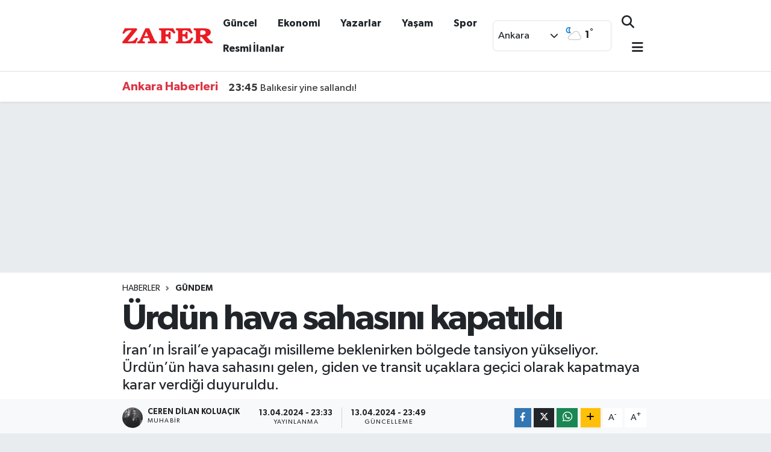

--- FILE ---
content_type: text/html; charset=UTF-8
request_url: https://zafergazetesi.org/haber/19870735/urdun-hava-sahasini-kapatildi
body_size: 26429
content:
<!DOCTYPE html>
<html lang="tr" data-theme="flow">
<head>

    <meta charset="utf-8">
<title>Ürdün hava sahasını kapatıldı - Son Dakika Ankara Haberleri</title>
<meta name="description" content="İran’ın İsrail’e yapacağı misilleme beklenirken bölgede tansiyon yükseliyor. Ürdün’ün hava sahasını gelen, giden ve transit uçaklara geçici olarak kapatmaya karar verdiği duyuruldu.">
<link rel="canonical" href="https://zafergazetesi.org/haber/19870735/urdun-hava-sahasini-kapatildi">
<meta name="viewport" content="width=device-width,initial-scale=1">
<meta name="X-UA-Compatible" content="IE=edge">
<meta name="robots" content="max-image-preview:large">
<meta name="theme-color" content="#ea1c24">
<meta name="title" content="Ürdün hava sahasını kapatıldı">
<meta name="articleSection" content="news">
<meta name="datePublished" content="2024-04-13T23:33:00+03:00">
<meta name="dateModified" content="2024-04-13T23:49:47+03:00">
<meta name="articleAuthor" content="C. Dilan Koluaçık">
<meta name="author" content="C. Dilan Koluaçık">
<link rel="amphtml" href="https://zafergazetesi.org/urdun-hava-sahasini-kapatildi/amp">
<meta property="og:site_name" content="Son Dakika Ankara Haberleri - Zafer Gazetesi">
<meta property="og:title" content="Ürdün hava sahasını kapatıldı">
<meta property="og:description" content="İran’ın İsrail’e yapacağı misilleme beklenirken bölgede tansiyon yükseliyor. Ürdün’ün hava sahasını gelen, giden ve transit uçaklara geçici olarak kapatmaya karar verdiği duyuruldu.">
<meta property="og:url" content="https://zafergazetesi.org/haber/19870735/urdun-hava-sahasini-kapatildi">
<meta property="og:image" content="https://zafergazetesiorg.teimg.com/zafergazetesi-org/sites/2024/04/13/urdun-hava-sahasi-kapatildi.jpeg">
<meta property="og:type" content="article">
<meta property="og:article:published_time" content="2024-04-13T23:33:00+03:00">
<meta property="og:article:modified_time" content="2024-04-13T23:49:47+03:00">
<meta name="twitter:card" content="summary_large_image">
<meta name="twitter:site" content="@zafergazetesi06">
<meta name="twitter:title" content="Ürdün hava sahasını kapatıldı">
<meta name="twitter:description" content="İran’ın İsrail’e yapacağı misilleme beklenirken bölgede tansiyon yükseliyor. Ürdün’ün hava sahasını gelen, giden ve transit uçaklara geçici olarak kapatmaya karar verdiği duyuruldu.">
<meta name="twitter:image" content="https://zafergazetesiorg.teimg.com/zafergazetesi-org/sites/2024/04/13/urdun-hava-sahasi-kapatildi.jpeg">
<meta name="twitter:url" content="https://zafergazetesi.org/haber/19870735/urdun-hava-sahasini-kapatildi">
<link rel="shortcut icon" type="image/x-icon" href="https://zafergazetesiorg.teimg.com/zafergazetesi-org/uploads/2025/03/favicon-1.webp">
<link rel="manifest" href="https://zafergazetesi.org/manifest.json?v=6.6.4" />
<link rel="preload" href="https://static.tebilisim.com/flow/assets/css/font-awesome/fa-solid-900.woff2" as="font" type="font/woff2" crossorigin />
<link rel="preload" href="https://static.tebilisim.com/flow/assets/css/font-awesome/fa-brands-400.woff2" as="font" type="font/woff2" crossorigin />
<link rel="preload" href="https://static.tebilisim.com/flow/assets/css/weather-icons/font/weathericons-regular-webfont.woff2" as="font" type="font/woff2" crossorigin />
<link rel="preload" href="https://static.tebilisim.com/flow/vendor/te/fonts/gibson/Gibson-Bold.woff2" as="font" type="font/woff2" crossorigin />
<link rel="preload" href="https://static.tebilisim.com/flow/vendor/te/fonts/gibson/Gibson-BoldItalic.woff2" as="font" type="font/woff2" crossorigin />
<link rel="preload" href="https://static.tebilisim.com/flow/vendor/te/fonts/gibson/Gibson-Italic.woff2" as="font" type="font/woff2" crossorigin />
<link rel="preload" href="https://static.tebilisim.com/flow/vendor/te/fonts/gibson/Gibson-Light.woff2" as="font" type="font/woff2" crossorigin />
<link rel="preload" href="https://static.tebilisim.com/flow/vendor/te/fonts/gibson/Gibson-LightItalic.woff2" as="font" type="font/woff2" crossorigin />
<link rel="preload" href="https://static.tebilisim.com/flow/vendor/te/fonts/gibson/Gibson-SemiBold.woff2" as="font" type="font/woff2" crossorigin />
<link rel="preload" href="https://static.tebilisim.com/flow/vendor/te/fonts/gibson/Gibson-SemiBoldItalic.woff2" as="font" type="font/woff2" crossorigin />
<link rel="preload" href="https://static.tebilisim.com/flow/vendor/te/fonts/gibson/Gibson.woff2" as="font" type="font/woff2" crossorigin />


<link rel="preload" as="style" href="https://static.tebilisim.com/flow/vendor/te/fonts/gibson.css?v=6.6.4">
<link rel="stylesheet" href="https://static.tebilisim.com/flow/vendor/te/fonts/gibson.css?v=6.6.4">

<style>:root {
        --te-link-color: #333;
        --te-link-hover-color: #000;
        --te-font: "Gibson";
        --te-secondary-font: "Gibson";
        --te-h1-font-size: 60px;
        --te-color: #ea1c24;
        --te-hover-color: #ea1c24;
        --mm-ocd-width: 85%!important; /*  Mobil Menü Genişliği */
        --swiper-theme-color: var(--te-color)!important;
        --header-13-color: #ffc107;
    }</style><link rel="preload" as="style" href="https://static.tebilisim.com/flow/assets/vendor/bootstrap/css/bootstrap.min.css?v=6.6.4">
<link rel="stylesheet" href="https://static.tebilisim.com/flow/assets/vendor/bootstrap/css/bootstrap.min.css?v=6.6.4">
<link rel="preload" as="style" href="https://static.tebilisim.com/flow/assets/css/app6.6.4.min.css">
<link rel="stylesheet" href="https://static.tebilisim.com/flow/assets/css/app6.6.4.min.css">



<script type="application/ld+json">{"@context":"https:\/\/schema.org","@type":"WebSite","url":"https:\/\/zafergazetesi.org","potentialAction":{"@type":"SearchAction","target":"https:\/\/zafergazetesi.org\/arama?q={query}","query-input":"required name=query"}}</script>

<script type="application/ld+json">{"@context":"https://schema.org","@type":"NewsMediaOrganization","url":"https://zafergazetesi.org","name":"Zafer Gazetesi","logo":"https://zafergazetesiorg.teimg.com/zafergazetesi-org/uploads/2025/03/desktop-1.webp","sameAs":["https://www.facebook.com/61571869431789","https://www.twitter.com/zafergazetesi06","https://www.youtube.com/@ZaferGazetesi-1923","https://www.instagram.com/zafer.gazetesi"]}</script>

<script type="application/ld+json">{"@context":"https:\/\/schema.org","@graph":[{"@type":"SiteNavigationElement","name":"Ana Sayfa","url":"https:\/\/zafergazetesi.org","@id":"https:\/\/zafergazetesi.org"},{"@type":"SiteNavigationElement","name":"Haber","url":"https:\/\/zafergazetesi.org\/haber","@id":"https:\/\/zafergazetesi.org\/haber"},{"@type":"SiteNavigationElement","name":"D\u00fcnya","url":"https:\/\/zafergazetesi.org\/dunya","@id":"https:\/\/zafergazetesi.org\/dunya"},{"@type":"SiteNavigationElement","name":"Spor","url":"https:\/\/zafergazetesi.org\/spor","@id":"https:\/\/zafergazetesi.org\/spor"},{"@type":"SiteNavigationElement","name":"Ya\u015fam","url":"https:\/\/zafergazetesi.org\/yasam","@id":"https:\/\/zafergazetesi.org\/yasam"},{"@type":"SiteNavigationElement","name":"Siyaset","url":"https:\/\/zafergazetesi.org\/siyaset","@id":"https:\/\/zafergazetesi.org\/siyaset"},{"@type":"SiteNavigationElement","name":"E\u011fitim","url":"https:\/\/zafergazetesi.org\/egitim","@id":"https:\/\/zafergazetesi.org\/egitim"},{"@type":"SiteNavigationElement","name":"Teknoloji","url":"https:\/\/zafergazetesi.org\/teknoloji","@id":"https:\/\/zafergazetesi.org\/teknoloji"},{"@type":"SiteNavigationElement","name":"Sa\u011fl\u0131k","url":"https:\/\/zafergazetesi.org\/saglik","@id":"https:\/\/zafergazetesi.org\/saglik"},{"@type":"SiteNavigationElement","name":"Magazin","url":"https:\/\/zafergazetesi.org\/magazin","@id":"https:\/\/zafergazetesi.org\/magazin"},{"@type":"SiteNavigationElement","name":"Ekonomi","url":"https:\/\/zafergazetesi.org\/ekonomi","@id":"https:\/\/zafergazetesi.org\/ekonomi"},{"@type":"SiteNavigationElement","name":"Seri \u0130lan","url":"https:\/\/zafergazetesi.org\/seri-ilan","@id":"https:\/\/zafergazetesi.org\/seri-ilan"},{"@type":"SiteNavigationElement","name":"Emlak","url":"https:\/\/zafergazetesi.org\/emlak","@id":"https:\/\/zafergazetesi.org\/emlak"},{"@type":"SiteNavigationElement","name":"Vas\u0131ta","url":"https:\/\/zafergazetesi.org\/vasita","@id":"https:\/\/zafergazetesi.org\/vasita"},{"@type":"SiteNavigationElement","name":"Eleman","url":"https:\/\/zafergazetesi.org\/eleman","@id":"https:\/\/zafergazetesi.org\/eleman"},{"@type":"SiteNavigationElement","name":"Di\u011fer","url":"https:\/\/zafergazetesi.org\/diger","@id":"https:\/\/zafergazetesi.org\/diger"},{"@type":"SiteNavigationElement","name":"G\u00fcncel","url":"https:\/\/zafergazetesi.org\/guncel","@id":"https:\/\/zafergazetesi.org\/guncel"},{"@type":"SiteNavigationElement","name":"Resmi \u0130lanlar","url":"https:\/\/zafergazetesi.org\/resmi-ilanlar","@id":"https:\/\/zafergazetesi.org\/resmi-ilanlar"},{"@type":"SiteNavigationElement","name":"K\u00fclt\u00fcr & Sanat","url":"https:\/\/zafergazetesi.org\/kultur-sanat","@id":"https:\/\/zafergazetesi.org\/kultur-sanat"},{"@type":"SiteNavigationElement","name":"Asayi\u015f","url":"https:\/\/zafergazetesi.org\/asayis","@id":"https:\/\/zafergazetesi.org\/asayis"},{"@type":"SiteNavigationElement","name":"Astroloji & Bur\u00e7lar","url":"https:\/\/zafergazetesi.org\/astroloji-burclar","@id":"https:\/\/zafergazetesi.org\/astroloji-burclar"},{"@type":"SiteNavigationElement","name":"\u00c7evre","url":"https:\/\/zafergazetesi.org\/cevre","@id":"https:\/\/zafergazetesi.org\/cevre"},{"@type":"SiteNavigationElement","name":"Bilim & Teknoloji","url":"https:\/\/zafergazetesi.org\/bilim-teknoloji","@id":"https:\/\/zafergazetesi.org\/bilim-teknoloji"},{"@type":"SiteNavigationElement","name":"Tarih","url":"https:\/\/zafergazetesi.org\/tarih","@id":"https:\/\/zafergazetesi.org\/tarih"},{"@type":"SiteNavigationElement","name":"G\u00fcndem","url":"https:\/\/zafergazetesi.org\/gundem","@id":"https:\/\/zafergazetesi.org\/gundem"},{"@type":"SiteNavigationElement","name":"Ke\u015ffet","url":"https:\/\/zafergazetesi.org\/kesfet","@id":"https:\/\/zafergazetesi.org\/kesfet"},{"@type":"SiteNavigationElement","name":"Gurme","url":"https:\/\/zafergazetesi.org\/gurme","@id":"https:\/\/zafergazetesi.org\/gurme"},{"@type":"SiteNavigationElement","name":"Biyografi","url":"https:\/\/zafergazetesi.org\/biyografi","@id":"https:\/\/zafergazetesi.org\/biyografi"},{"@type":"SiteNavigationElement","name":"\u0130l\u00e7e Haberlerimiz","url":"https:\/\/zafergazetesi.org\/ilce-haberlerimiz","@id":"https:\/\/zafergazetesi.org\/ilce-haberlerimiz"},{"@type":"SiteNavigationElement","name":"Sokak Hayvanlar\u0131n\u0131 Sahiplendirme \u0130lanlar\u0131","url":"https:\/\/zafergazetesi.org\/sokak-hayvanlarini-sahiplendirme-ilanlari","@id":"https:\/\/zafergazetesi.org\/sokak-hayvanlarini-sahiplendirme-ilanlari"},{"@type":"SiteNavigationElement","name":"Genel","url":"https:\/\/zafergazetesi.org\/genel","@id":"https:\/\/zafergazetesi.org\/genel"},{"@type":"SiteNavigationElement","name":"G\u00fcvenlik","url":"https:\/\/zafergazetesi.org\/guvenlik","@id":"https:\/\/zafergazetesi.org\/guvenlik"},{"@type":"SiteNavigationElement","name":"Politika","url":"https:\/\/zafergazetesi.org\/politika","@id":"https:\/\/zafergazetesi.org\/politika"},{"@type":"SiteNavigationElement","name":"D\u0131\u015f haberler","url":"https:\/\/zafergazetesi.org\/dis-haberler","@id":"https:\/\/zafergazetesi.org\/dis-haberler"},{"@type":"SiteNavigationElement","name":"Istanbul","url":"https:\/\/zafergazetesi.org\/istanbul","@id":"https:\/\/zafergazetesi.org\/istanbul"},{"@type":"SiteNavigationElement","name":"Fla\u015f haber","url":"https:\/\/zafergazetesi.org\/flas-haber","@id":"https:\/\/zafergazetesi.org\/flas-haber"},{"@type":"SiteNavigationElement","name":"Yurt","url":"https:\/\/zafergazetesi.org\/yurt","@id":"https:\/\/zafergazetesi.org\/yurt"},{"@type":"SiteNavigationElement","name":"Manisa","url":"https:\/\/zafergazetesi.org\/manisa","@id":"https:\/\/zafergazetesi.org\/manisa"},{"@type":"SiteNavigationElement","name":"Yalova","url":"https:\/\/zafergazetesi.org\/yalova","@id":"https:\/\/zafergazetesi.org\/yalova"},{"@type":"SiteNavigationElement","name":"\u015e\u0131rnak","url":"https:\/\/zafergazetesi.org\/sirnak","@id":"https:\/\/zafergazetesi.org\/sirnak"},{"@type":"SiteNavigationElement","name":"Elaz\u0131\u011f","url":"https:\/\/zafergazetesi.org\/elazig","@id":"https:\/\/zafergazetesi.org\/elazig"},{"@type":"SiteNavigationElement","name":"Mu\u011fla","url":"https:\/\/zafergazetesi.org\/mugla","@id":"https:\/\/zafergazetesi.org\/mugla"},{"@type":"SiteNavigationElement","name":"Madrid","url":"https:\/\/zafergazetesi.org\/madrid","@id":"https:\/\/zafergazetesi.org\/madrid"},{"@type":"SiteNavigationElement","name":"Konya","url":"https:\/\/zafergazetesi.org\/konya","@id":"https:\/\/zafergazetesi.org\/konya"},{"@type":"SiteNavigationElement","name":"Adana","url":"https:\/\/zafergazetesi.org\/adana","@id":"https:\/\/zafergazetesi.org\/adana"},{"@type":"SiteNavigationElement","name":"Sivas","url":"https:\/\/zafergazetesi.org\/sivas","@id":"https:\/\/zafergazetesi.org\/sivas"},{"@type":"SiteNavigationElement","name":"Peking","url":"https:\/\/zafergazetesi.org\/peking","@id":"https:\/\/zafergazetesi.org\/peking"},{"@type":"SiteNavigationElement","name":"Ankara","url":"https:\/\/zafergazetesi.org\/ankara","@id":"https:\/\/zafergazetesi.org\/ankara"},{"@type":"SiteNavigationElement","name":"Kahramanmara\u015f","url":"https:\/\/zafergazetesi.org\/kahramanmaras","@id":"https:\/\/zafergazetesi.org\/kahramanmaras"},{"@type":"SiteNavigationElement","name":"\u0130zmir","url":"https:\/\/zafergazetesi.org\/izmir","@id":"https:\/\/zafergazetesi.org\/izmir"},{"@type":"SiteNavigationElement","name":"Ad\u0131yaman","url":"https:\/\/zafergazetesi.org\/adiyaman","@id":"https:\/\/zafergazetesi.org\/adiyaman"},{"@type":"SiteNavigationElement","name":"Bursa","url":"https:\/\/zafergazetesi.org\/bursa","@id":"https:\/\/zafergazetesi.org\/bursa"},{"@type":"SiteNavigationElement","name":"Antalya","url":"https:\/\/zafergazetesi.org\/antalya","@id":"https:\/\/zafergazetesi.org\/antalya"},{"@type":"SiteNavigationElement","name":"Baki","url":"https:\/\/zafergazetesi.org\/baki","@id":"https:\/\/zafergazetesi.org\/baki"},{"@type":"SiteNavigationElement","name":"Denizli","url":"https:\/\/zafergazetesi.org\/denizli","@id":"https:\/\/zafergazetesi.org\/denizli"},{"@type":"SiteNavigationElement","name":"Karab\u00fck","url":"https:\/\/zafergazetesi.org\/karabuk","@id":"https:\/\/zafergazetesi.org\/karabuk"},{"@type":"SiteNavigationElement","name":"Edirne","url":"https:\/\/zafergazetesi.org\/edirne","@id":"https:\/\/zafergazetesi.org\/edirne"},{"@type":"SiteNavigationElement","name":"Diyarbak\u0131r","url":"https:\/\/zafergazetesi.org\/diyarbakir","@id":"https:\/\/zafergazetesi.org\/diyarbakir"},{"@type":"SiteNavigationElement","name":"Sakarya","url":"https:\/\/zafergazetesi.org\/sakarya","@id":"https:\/\/zafergazetesi.org\/sakarya"},{"@type":"SiteNavigationElement","name":"Hatay","url":"https:\/\/zafergazetesi.org\/hatay","@id":"https:\/\/zafergazetesi.org\/hatay"},{"@type":"SiteNavigationElement","name":"Bilim","url":"https:\/\/zafergazetesi.org\/bilim","@id":"https:\/\/zafergazetesi.org\/bilim"},{"@type":"SiteNavigationElement","name":"Zonguldak","url":"https:\/\/zafergazetesi.org\/zonguldak","@id":"https:\/\/zafergazetesi.org\/zonguldak"},{"@type":"SiteNavigationElement","name":"Gaziantep","url":"https:\/\/zafergazetesi.org\/gaziantep","@id":"https:\/\/zafergazetesi.org\/gaziantep"},{"@type":"SiteNavigationElement","name":"Samsun","url":"https:\/\/zafergazetesi.org\/samsun","@id":"https:\/\/zafergazetesi.org\/samsun"},{"@type":"SiteNavigationElement","name":"Nev\u015fehir","url":"https:\/\/zafergazetesi.org\/nevsehir","@id":"https:\/\/zafergazetesi.org\/nevsehir"},{"@type":"SiteNavigationElement","name":"Kocaeli","url":"https:\/\/zafergazetesi.org\/kocaeli","@id":"https:\/\/zafergazetesi.org\/kocaeli"},{"@type":"SiteNavigationElement","name":"Corum","url":"https:\/\/zafergazetesi.org\/corum","@id":"https:\/\/zafergazetesi.org\/corum"},{"@type":"SiteNavigationElement","name":"Burdur","url":"https:\/\/zafergazetesi.org\/burdur","@id":"https:\/\/zafergazetesi.org\/burdur"},{"@type":"SiteNavigationElement","name":"Antalija","url":"https:\/\/zafergazetesi.org\/antalija","@id":"https:\/\/zafergazetesi.org\/antalija"},{"@type":"SiteNavigationElement","name":"Tbmm","url":"https:\/\/zafergazetesi.org\/tbmm","@id":"https:\/\/zafergazetesi.org\/tbmm"},{"@type":"SiteNavigationElement","name":"Eski\u0161ehir","url":"https:\/\/zafergazetesi.org\/eskisehir","@id":"https:\/\/zafergazetesi.org\/eskisehir"},{"@type":"SiteNavigationElement","name":"\u0130\u015f d\u00fcnyas\u0131","url":"https:\/\/zafergazetesi.org\/is-dunyasi","@id":"https:\/\/zafergazetesi.org\/is-dunyasi"},{"@type":"SiteNavigationElement","name":"Tokat","url":"https:\/\/zafergazetesi.org\/tokat","@id":"https:\/\/zafergazetesi.org\/tokat"},{"@type":"SiteNavigationElement","name":"Bitlis","url":"https:\/\/zafergazetesi.org\/bitlis","@id":"https:\/\/zafergazetesi.org\/bitlis"},{"@type":"SiteNavigationElement","name":"Vatikan","url":"https:\/\/zafergazetesi.org\/vatikan","@id":"https:\/\/zafergazetesi.org\/vatikan"},{"@type":"SiteNavigationElement","name":"Osmaniye","url":"https:\/\/zafergazetesi.org\/osmaniye","@id":"https:\/\/zafergazetesi.org\/osmaniye"},{"@type":"SiteNavigationElement","name":"Bal\u0131kesir","url":"https:\/\/zafergazetesi.org\/balikesir","@id":"https:\/\/zafergazetesi.org\/balikesir"},{"@type":"SiteNavigationElement","name":"\u015eanl\u0131urfa","url":"https:\/\/zafergazetesi.org\/sanliurfa","@id":"https:\/\/zafergazetesi.org\/sanliurfa"},{"@type":"SiteNavigationElement","name":"Kayseri","url":"https:\/\/zafergazetesi.org\/kayseri","@id":"https:\/\/zafergazetesi.org\/kayseri"},{"@type":"SiteNavigationElement","name":"Erzincan","url":"https:\/\/zafergazetesi.org\/erzincan","@id":"https:\/\/zafergazetesi.org\/erzincan"},{"@type":"SiteNavigationElement","name":"Yozgat","url":"https:\/\/zafergazetesi.org\/yozgat","@id":"https:\/\/zafergazetesi.org\/yozgat"},{"@type":"SiteNavigationElement","name":"Aksaray","url":"https:\/\/zafergazetesi.org\/aksaray","@id":"https:\/\/zafergazetesi.org\/aksaray"},{"@type":"SiteNavigationElement","name":"Ayd\u0131n","url":"https:\/\/zafergazetesi.org\/aydin","@id":"https:\/\/zafergazetesi.org\/aydin"},{"@type":"SiteNavigationElement","name":"\u00c7anakkale","url":"https:\/\/zafergazetesi.org\/canakkale","@id":"https:\/\/zafergazetesi.org\/canakkale"},{"@type":"SiteNavigationElement","name":"I\u011fd\u0131r","url":"https:\/\/zafergazetesi.org\/igdir","@id":"https:\/\/zafergazetesi.org\/igdir"},{"@type":"SiteNavigationElement","name":"Ni\u011fde","url":"https:\/\/zafergazetesi.org\/nigde","@id":"https:\/\/zafergazetesi.org\/nigde"},{"@type":"SiteNavigationElement","name":"Ta\u015fkent","url":"https:\/\/zafergazetesi.org\/taskent","@id":"https:\/\/zafergazetesi.org\/taskent"},{"@type":"SiteNavigationElement","name":"Trabzon","url":"https:\/\/zafergazetesi.org\/trabzon","@id":"https:\/\/zafergazetesi.org\/trabzon"},{"@type":"SiteNavigationElement","name":"Tekirda\u011f","url":"https:\/\/zafergazetesi.org\/tekirdag","@id":"https:\/\/zafergazetesi.org\/tekirdag"},{"@type":"SiteNavigationElement","name":"Mersin","url":"https:\/\/zafergazetesi.org\/mersin","@id":"https:\/\/zafergazetesi.org\/mersin"},{"@type":"SiteNavigationElement","name":"Hakkari","url":"https:\/\/zafergazetesi.org\/hakkari","@id":"https:\/\/zafergazetesi.org\/hakkari"},{"@type":"SiteNavigationElement","name":"Akyurt Son Dakika Haberleri","url":"https:\/\/zafergazetesi.org\/akyurt-son-dakika-haberleri","@id":"https:\/\/zafergazetesi.org\/akyurt-son-dakika-haberleri"},{"@type":"SiteNavigationElement","name":"Alt\u0131nda\u011f Son Dakika Haberleri","url":"https:\/\/zafergazetesi.org\/altindag-son-dakika-haberleri","@id":"https:\/\/zafergazetesi.org\/altindag-son-dakika-haberleri"},{"@type":"SiteNavigationElement","name":"Aya\u015f Son Dakika Haberleri","url":"https:\/\/zafergazetesi.org\/ayas-son-dakika-haberleri","@id":"https:\/\/zafergazetesi.org\/ayas-son-dakika-haberleri"},{"@type":"SiteNavigationElement","name":"Bala Son Dakika Haberleri","url":"https:\/\/zafergazetesi.org\/bala-son-dakika-haberleri","@id":"https:\/\/zafergazetesi.org\/bala-son-dakika-haberleri"},{"@type":"SiteNavigationElement","name":"Beypazar\u0131 Son Dakika Haberleri","url":"https:\/\/zafergazetesi.org\/beypazari-son-dakika-haberleri","@id":"https:\/\/zafergazetesi.org\/beypazari-son-dakika-haberleri"},{"@type":"SiteNavigationElement","name":"\u00c7aml\u0131dere Son Dakika Haberleri","url":"https:\/\/zafergazetesi.org\/camlidere-son-dakika-haberleri","@id":"https:\/\/zafergazetesi.org\/camlidere-son-dakika-haberleri"},{"@type":"SiteNavigationElement","name":"\u00c7ankaya Son Dakika Haberleri","url":"https:\/\/zafergazetesi.org\/cankaya-son-dakika-haberleri","@id":"https:\/\/zafergazetesi.org\/cankaya-son-dakika-haberleri"},{"@type":"SiteNavigationElement","name":"\u00c7ubuk Son Dakika Haberleri","url":"https:\/\/zafergazetesi.org\/cubuk-son-dakika-haberleri","@id":"https:\/\/zafergazetesi.org\/cubuk-son-dakika-haberleri"},{"@type":"SiteNavigationElement","name":"Elmada\u011f Son Dakika Haberleri","url":"https:\/\/zafergazetesi.org\/elmadag-son-dakika-haberleri","@id":"https:\/\/zafergazetesi.org\/elmadag-son-dakika-haberleri"},{"@type":"SiteNavigationElement","name":"Etimesgut Son Dakika Haberleri","url":"https:\/\/zafergazetesi.org\/etimesgut-son-dakika-haberleri","@id":"https:\/\/zafergazetesi.org\/etimesgut-son-dakika-haberleri"},{"@type":"SiteNavigationElement","name":"Evren Son Dakika Haberleri","url":"https:\/\/zafergazetesi.org\/evren-son-dakika-haberleri","@id":"https:\/\/zafergazetesi.org\/evren-son-dakika-haberleri"},{"@type":"SiteNavigationElement","name":"G\u00f6lba\u015f\u0131 Son Dakika Haberleri","url":"https:\/\/zafergazetesi.org\/golbasi-son-dakika-haberleri","@id":"https:\/\/zafergazetesi.org\/golbasi-son-dakika-haberleri"},{"@type":"SiteNavigationElement","name":"G\u00fcd\u00fcl Son Dakika Haberleri","url":"https:\/\/zafergazetesi.org\/gudul-son-dakika-haberleri","@id":"https:\/\/zafergazetesi.org\/gudul-son-dakika-haberleri"},{"@type":"SiteNavigationElement","name":"Haymana Son Dakika Haberleri","url":"https:\/\/zafergazetesi.org\/haymana-son-dakika-haberleri","@id":"https:\/\/zafergazetesi.org\/haymana-son-dakika-haberleri"},{"@type":"SiteNavigationElement","name":"Kahramankazan Son Dakika Haberleri","url":"https:\/\/zafergazetesi.org\/kahramankazan-son-dakika-haberleri","@id":"https:\/\/zafergazetesi.org\/kahramankazan-son-dakika-haberleri"},{"@type":"SiteNavigationElement","name":"Kalecik Son Dakika Haberleri","url":"https:\/\/zafergazetesi.org\/kalecik-son-dakika-haberleri","@id":"https:\/\/zafergazetesi.org\/kalecik-son-dakika-haberleri"},{"@type":"SiteNavigationElement","name":"Ke\u00e7i\u00f6ren Son Dakika Haberleri","url":"https:\/\/zafergazetesi.org\/kecioren-son-dakika-haberleri","@id":"https:\/\/zafergazetesi.org\/kecioren-son-dakika-haberleri"},{"@type":"SiteNavigationElement","name":"Mamak Son Dakika Haberleri","url":"https:\/\/zafergazetesi.org\/mamak-son-dakika-haberleri","@id":"https:\/\/zafergazetesi.org\/mamak-son-dakika-haberleri"},{"@type":"SiteNavigationElement","name":"Nall\u0131han Son Dakika Haberleri","url":"https:\/\/zafergazetesi.org\/nallihan-son-dakika-haberleri","@id":"https:\/\/zafergazetesi.org\/nallihan-son-dakika-haberleri"},{"@type":"SiteNavigationElement","name":"Polatl\u0131 Son Dakika Haberleri","url":"https:\/\/zafergazetesi.org\/polatli-son-dakika-haberleri","@id":"https:\/\/zafergazetesi.org\/polatli-son-dakika-haberleri"},{"@type":"SiteNavigationElement","name":"Sincan Son Dakika Haberleri","url":"https:\/\/zafergazetesi.org\/sincan-son-dakika-haberleri","@id":"https:\/\/zafergazetesi.org\/sincan-son-dakika-haberleri"},{"@type":"SiteNavigationElement","name":"\u015eerefliko\u00e7hisar Son Dakika Haberleri","url":"https:\/\/zafergazetesi.org\/sereflikochisar-son-dakika-haberleri","@id":"https:\/\/zafergazetesi.org\/sereflikochisar-son-dakika-haberleri"},{"@type":"SiteNavigationElement","name":"Yenimahalle Son Dakika Haberleri","url":"https:\/\/zafergazetesi.org\/yenimahalle-son-dakika-haberleri","@id":"https:\/\/zafergazetesi.org\/yenimahalle-son-dakika-haberleri"},{"@type":"SiteNavigationElement","name":"K\u0131z\u0131lcahamam Son Dakika Haberleri","url":"https:\/\/zafergazetesi.org\/kizilcahamam-son-dakika-haberleri","@id":"https:\/\/zafergazetesi.org\/kizilcahamam-son-dakika-haberleri"},{"@type":"SiteNavigationElement","name":"Pursaklar Son Dakika Haberleri","url":"https:\/\/zafergazetesi.org\/pursaklar-son-dakika-haberleri","@id":"https:\/\/zafergazetesi.org\/pursaklar-son-dakika-haberleri"},{"@type":"SiteNavigationElement","name":"Amasya","url":"https:\/\/zafergazetesi.org\/amasya","@id":"https:\/\/zafergazetesi.org\/amasya"},{"@type":"SiteNavigationElement","name":"Rize","url":"https:\/\/zafergazetesi.org\/rize","@id":"https:\/\/zafergazetesi.org\/rize"},{"@type":"SiteNavigationElement","name":"Van","url":"https:\/\/zafergazetesi.org\/van","@id":"https:\/\/zafergazetesi.org\/van"},{"@type":"SiteNavigationElement","name":"Giresun","url":"https:\/\/zafergazetesi.org\/giresun","@id":"https:\/\/zafergazetesi.org\/giresun"},{"@type":"SiteNavigationElement","name":"London","url":"https:\/\/zafergazetesi.org\/london","@id":"https:\/\/zafergazetesi.org\/london"},{"@type":"SiteNavigationElement","name":"Roma","url":"https:\/\/zafergazetesi.org\/roma","@id":"https:\/\/zafergazetesi.org\/roma"},{"@type":"SiteNavigationElement","name":"Erzurum","url":"https:\/\/zafergazetesi.org\/erzurum","@id":"https:\/\/zafergazetesi.org\/erzurum"},{"@type":"SiteNavigationElement","name":"Ordu","url":"https:\/\/zafergazetesi.org\/ordu","@id":"https:\/\/zafergazetesi.org\/ordu"},{"@type":"SiteNavigationElement","name":"Artvin","url":"https:\/\/zafergazetesi.org\/artvin","@id":"https:\/\/zafergazetesi.org\/artvin"},{"@type":"SiteNavigationElement","name":"Malatya","url":"https:\/\/zafergazetesi.org\/malatya","@id":"https:\/\/zafergazetesi.org\/malatya"},{"@type":"SiteNavigationElement","name":"\u010cankiri","url":"https:\/\/zafergazetesi.org\/cankiri","@id":"https:\/\/zafergazetesi.org\/cankiri"},{"@type":"SiteNavigationElement","name":"Nikozija","url":"https:\/\/zafergazetesi.org\/nikozija","@id":"https:\/\/zafergazetesi.org\/nikozija"},{"@type":"SiteNavigationElement","name":"G\u00fcm\u00fc\u015fhane","url":"https:\/\/zafergazetesi.org\/gumushane","@id":"https:\/\/zafergazetesi.org\/gumushane"},{"@type":"SiteNavigationElement","name":"Isparta","url":"https:\/\/zafergazetesi.org\/isparta","@id":"https:\/\/zafergazetesi.org\/isparta"},{"@type":"SiteNavigationElement","name":"Bayburt","url":"https:\/\/zafergazetesi.org\/bayburt","@id":"https:\/\/zafergazetesi.org\/bayburt"},{"@type":"SiteNavigationElement","name":"D\u00fczce","url":"https:\/\/zafergazetesi.org\/duzce","@id":"https:\/\/zafergazetesi.org\/duzce"},{"@type":"SiteNavigationElement","name":"Mu\u015f","url":"https:\/\/zafergazetesi.org\/mus","@id":"https:\/\/zafergazetesi.org\/mus"},{"@type":"SiteNavigationElement","name":"Bolivar","url":"https:\/\/zafergazetesi.org\/bolivar","@id":"https:\/\/zafergazetesi.org\/bolivar"},{"@type":"SiteNavigationElement","name":"K\u0131rklareli","url":"https:\/\/zafergazetesi.org\/kirklareli","@id":"https:\/\/zafergazetesi.org\/kirklareli"},{"@type":"SiteNavigationElement","name":"New york","url":"https:\/\/zafergazetesi.org\/new-york","@id":"https:\/\/zafergazetesi.org\/new-york"},{"@type":"SiteNavigationElement","name":"Moskva","url":"https:\/\/zafergazetesi.org\/moskva","@id":"https:\/\/zafergazetesi.org\/moskva"},{"@type":"SiteNavigationElement","name":"Karaman","url":"https:\/\/zafergazetesi.org\/karaman","@id":"https:\/\/zafergazetesi.org\/karaman"},{"@type":"SiteNavigationElement","name":"Kastamonu","url":"https:\/\/zafergazetesi.org\/kastamonu","@id":"https:\/\/zafergazetesi.org\/kastamonu"},{"@type":"SiteNavigationElement","name":"K\u0131r\u015fehir","url":"https:\/\/zafergazetesi.org\/kirsehir","@id":"https:\/\/zafergazetesi.org\/kirsehir"},{"@type":"SiteNavigationElement","name":"Ile-de-france","url":"https:\/\/zafergazetesi.org\/ile-de-france","@id":"https:\/\/zafergazetesi.org\/ile-de-france"},{"@type":"SiteNavigationElement","name":"Batman","url":"https:\/\/zafergazetesi.org\/batman","@id":"https:\/\/zafergazetesi.org\/batman"},{"@type":"SiteNavigationElement","name":"Kars","url":"https:\/\/zafergazetesi.org\/kars","@id":"https:\/\/zafergazetesi.org\/kars"},{"@type":"SiteNavigationElement","name":"B\u00f6lge","url":"https:\/\/zafergazetesi.org\/bolge","@id":"https:\/\/zafergazetesi.org\/bolge"},{"@type":"SiteNavigationElement","name":"Mardin","url":"https:\/\/zafergazetesi.org\/mardin","@id":"https:\/\/zafergazetesi.org\/mardin"},{"@type":"SiteNavigationElement","name":"Sudan","url":"https:\/\/zafergazetesi.org\/sudan","@id":"https:\/\/zafergazetesi.org\/sudan"},{"@type":"SiteNavigationElement","name":"Brussels","url":"https:\/\/zafergazetesi.org\/brussels","@id":"https:\/\/zafergazetesi.org\/brussels"},{"@type":"SiteNavigationElement","name":"U\u015fak","url":"https:\/\/zafergazetesi.org\/usak","@id":"https:\/\/zafergazetesi.org\/usak"},{"@type":"SiteNavigationElement","name":"Kijev","url":"https:\/\/zafergazetesi.org\/kijev","@id":"https:\/\/zafergazetesi.org\/kijev"},{"@type":"SiteNavigationElement","name":"Kod\u017eaeli","url":"https:\/\/zafergazetesi.org\/kodzaeli","@id":"https:\/\/zafergazetesi.org\/kodzaeli"},{"@type":"SiteNavigationElement","name":"Bing\u00f6l","url":"https:\/\/zafergazetesi.org\/bingol","@id":"https:\/\/zafergazetesi.org\/bingol"},{"@type":"SiteNavigationElement","name":"Washington dc","url":"https:\/\/zafergazetesi.org\/washington-dc","@id":"https:\/\/zafergazetesi.org\/washington-dc"},{"@type":"SiteNavigationElement","name":"K\u00fctahya","url":"https:\/\/zafergazetesi.org\/kutahya","@id":"https:\/\/zafergazetesi.org\/kutahya"},{"@type":"SiteNavigationElement","name":"Sarajevo","url":"https:\/\/zafergazetesi.org\/sarajevo","@id":"https:\/\/zafergazetesi.org\/sarajevo"},{"@type":"SiteNavigationElement","name":"Nordrhein-westfalen","url":"https:\/\/zafergazetesi.org\/nordrhein-westfalen","@id":"https:\/\/zafergazetesi.org\/nordrhein-westfalen"},{"@type":"SiteNavigationElement","name":"Kilis","url":"https:\/\/zafergazetesi.org\/kilis","@id":"https:\/\/zafergazetesi.org\/kilis"},{"@type":"SiteNavigationElement","name":"Atina","url":"https:\/\/zafergazetesi.org\/atina","@id":"https:\/\/zafergazetesi.org\/atina"},{"@type":"SiteNavigationElement","name":"Sinop","url":"https:\/\/zafergazetesi.org\/sinop","@id":"https:\/\/zafergazetesi.org\/sinop"},{"@type":"SiteNavigationElement","name":"Bilecik","url":"https:\/\/zafergazetesi.org\/bilecik","@id":"https:\/\/zafergazetesi.org\/bilecik"},{"@type":"SiteNavigationElement","name":"K\u0131r\u0131kkale","url":"https:\/\/zafergazetesi.org\/kirikkale","@id":"https:\/\/zafergazetesi.org\/kirikkale"},{"@type":"SiteNavigationElement","name":"Azad ke\u015fmir","url":"https:\/\/zafergazetesi.org\/azad-kesmir","@id":"https:\/\/zafergazetesi.org\/azad-kesmir"},{"@type":"SiteNavigationElement","name":"Bolu","url":"https:\/\/zafergazetesi.org\/bolu","@id":"https:\/\/zafergazetesi.org\/bolu"},{"@type":"SiteNavigationElement","name":"Agri","url":"https:\/\/zafergazetesi.org\/agri","@id":"https:\/\/zafergazetesi.org\/agri"},{"@type":"SiteNavigationElement","name":"Albanija","url":"https:\/\/zafergazetesi.org\/albanija","@id":"https:\/\/zafergazetesi.org\/albanija"},{"@type":"SiteNavigationElement","name":"Rijad","url":"https:\/\/zafergazetesi.org\/rijad","@id":"https:\/\/zafergazetesi.org\/rijad"},{"@type":"SiteNavigationElement","name":"Bart\u0131n","url":"https:\/\/zafergazetesi.org\/bartin","@id":"https:\/\/zafergazetesi.org\/bartin"},{"@type":"SiteNavigationElement","name":"Jerusalem","url":"https:\/\/zafergazetesi.org\/jerusalem","@id":"https:\/\/zafergazetesi.org\/jerusalem"},{"@type":"SiteNavigationElement","name":"Siirt","url":"https:\/\/zafergazetesi.org\/siirt","@id":"https:\/\/zafergazetesi.org\/siirt"},{"@type":"SiteNavigationElement","name":"Afyonkarahisar","url":"https:\/\/zafergazetesi.org\/afyonkarahisar","@id":"https:\/\/zafergazetesi.org\/afyonkarahisar"},{"@type":"SiteNavigationElement","name":"Abu dhabi","url":"https:\/\/zafergazetesi.org\/abu-dhabi","@id":"https:\/\/zafergazetesi.org\/abu-dhabi"},{"@type":"SiteNavigationElement","name":"Berlin","url":"https:\/\/zafergazetesi.org\/berlin","@id":"https:\/\/zafergazetesi.org\/berlin"},{"@type":"SiteNavigationElement","name":"Pais vasco","url":"https:\/\/zafergazetesi.org\/pais-vasco","@id":"https:\/\/zafergazetesi.org\/pais-vasco"},{"@type":"SiteNavigationElement","name":"Dakar","url":"https:\/\/zafergazetesi.org\/dakar","@id":"https:\/\/zafergazetesi.org\/dakar"},{"@type":"SiteNavigationElement","name":"Ukrajina","url":"https:\/\/zafergazetesi.org\/ukrajina","@id":"https:\/\/zafergazetesi.org\/ukrajina"},{"@type":"SiteNavigationElement","name":"Tunceli","url":"https:\/\/zafergazetesi.org\/tunceli","@id":"https:\/\/zafergazetesi.org\/tunceli"},{"@type":"SiteNavigationElement","name":"Njema\u010dka","url":"https:\/\/zafergazetesi.org\/njemacka","@id":"https:\/\/zafergazetesi.org\/njemacka"},{"@type":"SiteNavigationElement","name":"Mekka","url":"https:\/\/zafergazetesi.org\/mekka","@id":"https:\/\/zafergazetesi.org\/mekka"},{"@type":"SiteNavigationElement","name":"Var\u0161ava","url":"https:\/\/zafergazetesi.org\/varsava","@id":"https:\/\/zafergazetesi.org\/varsava"},{"@type":"SiteNavigationElement","name":"Holandija","url":"https:\/\/zafergazetesi.org\/holandija","@id":"https:\/\/zafergazetesi.org\/holandija"},{"@type":"SiteNavigationElement","name":"Tripoli","url":"https:\/\/zafergazetesi.org\/tripoli","@id":"https:\/\/zafergazetesi.org\/tripoli"},{"@type":"SiteNavigationElement","name":"Kirkuk","url":"https:\/\/zafergazetesi.org\/kirkuk","@id":"https:\/\/zafergazetesi.org\/kirkuk"},{"@type":"SiteNavigationElement","name":"Abuja","url":"https:\/\/zafergazetesi.org\/abuja","@id":"https:\/\/zafergazetesi.org\/abuja"},{"@type":"SiteNavigationElement","name":"Antananarivo","url":"https:\/\/zafergazetesi.org\/antananarivo","@id":"https:\/\/zafergazetesi.org\/antananarivo"},{"@type":"SiteNavigationElement","name":"Connecticut","url":"https:\/\/zafergazetesi.org\/connecticut","@id":"https:\/\/zafergazetesi.org\/connecticut"},{"@type":"SiteNavigationElement","name":"Hartford ct","url":"https:\/\/zafergazetesi.org\/hartford-ct","@id":"https:\/\/zafergazetesi.org\/hartford-ct"},{"@type":"SiteNavigationElement","name":"Velika britanija","url":"https:\/\/zafergazetesi.org\/velika-britanija","@id":"https:\/\/zafergazetesi.org\/velika-britanija"},{"@type":"SiteNavigationElement","name":"North carolina","url":"https:\/\/zafergazetesi.org\/north-carolina","@id":"https:\/\/zafergazetesi.org\/north-carolina"},{"@type":"SiteNavigationElement","name":"Kuzey carolina","url":"https:\/\/zafergazetesi.org\/kuzey-carolina","@id":"https:\/\/zafergazetesi.org\/kuzey-carolina"},{"@type":"SiteNavigationElement","name":"Kosovo","url":"https:\/\/zafergazetesi.org\/kosovo","@id":"https:\/\/zafergazetesi.org\/kosovo"},{"@type":"SiteNavigationElement","name":"Kazahstan","url":"https:\/\/zafergazetesi.org\/kazahstan","@id":"https:\/\/zafergazetesi.org\/kazahstan"},{"@type":"SiteNavigationElement","name":"Damask","url":"https:\/\/zafergazetesi.org\/damask","@id":"https:\/\/zafergazetesi.org\/damask"},{"@type":"SiteNavigationElement","name":"\u017deneva","url":"https:\/\/zafergazetesi.org\/zeneva","@id":"https:\/\/zafergazetesi.org\/zeneva"},{"@type":"SiteNavigationElement","name":"Medine","url":"https:\/\/zafergazetesi.org\/medine","@id":"https:\/\/zafergazetesi.org\/medine"},{"@type":"SiteNavigationElement","name":"Teheran","url":"https:\/\/zafergazetesi.org\/teheran","@id":"https:\/\/zafergazetesi.org\/teheran"},{"@type":"SiteNavigationElement","name":"Du\u015fanbe","url":"https:\/\/zafergazetesi.org\/dusanbe","@id":"https:\/\/zafergazetesi.org\/dusanbe"},{"@type":"SiteNavigationElement","name":"Jordan","url":"https:\/\/zafergazetesi.org\/jordan","@id":"https:\/\/zafergazetesi.org\/jordan"},{"@type":"SiteNavigationElement","name":"Beirut","url":"https:\/\/zafergazetesi.org\/beirut","@id":"https:\/\/zafergazetesi.org\/beirut"},{"@type":"SiteNavigationElement","name":"Beograd","url":"https:\/\/zafergazetesi.org\/beograd","@id":"https:\/\/zafergazetesi.org\/beograd"},{"@type":"SiteNavigationElement","name":"Sankt petersburg","url":"https:\/\/zafergazetesi.org\/sankt-petersburg","@id":"https:\/\/zafergazetesi.org\/sankt-petersburg"},{"@type":"SiteNavigationElement","name":"Ardahan","url":"https:\/\/zafergazetesi.org\/ardahan","@id":"https:\/\/zafergazetesi.org\/ardahan"},{"@type":"SiteNavigationElement","name":"Tel aviv","url":"https:\/\/zafergazetesi.org\/tel-aviv","@id":"https:\/\/zafergazetesi.org\/tel-aviv"},{"@type":"SiteNavigationElement","name":"Izrael","url":"https:\/\/zafergazetesi.org\/izrael","@id":"https:\/\/zafergazetesi.org\/izrael"},{"@type":"SiteNavigationElement","name":"Moskova","url":"https:\/\/zafergazetesi.org\/moskova","@id":"https:\/\/zafergazetesi.org\/moskova"},{"@type":"SiteNavigationElement","name":"London, city of","url":"https:\/\/zafergazetesi.org\/london-city-of","@id":"https:\/\/zafergazetesi.org\/london-city-of"},{"@type":"SiteNavigationElement","name":"Cenevre","url":"https:\/\/zafergazetesi.org\/cenevre","@id":"https:\/\/zafergazetesi.org\/cenevre"},{"@type":"SiteNavigationElement","name":"Kud\u00fcs","url":"https:\/\/zafergazetesi.org\/kudus","@id":"https:\/\/zafergazetesi.org\/kudus"},{"@type":"SiteNavigationElement","name":"Tiflis","url":"https:\/\/zafergazetesi.org\/tiflis","@id":"https:\/\/zafergazetesi.org\/tiflis"},{"@type":"SiteNavigationElement","name":"Br\u00fcksel","url":"https:\/\/zafergazetesi.org\/bruksel","@id":"https:\/\/zafergazetesi.org\/bruksel"},{"@type":"SiteNavigationElement","name":"Valais","url":"https:\/\/zafergazetesi.org\/valais","@id":"https:\/\/zafergazetesi.org\/valais"},{"@type":"SiteNavigationElement","name":"Arnavutluk","url":"https:\/\/zafergazetesi.org\/arnavutluk","@id":"https:\/\/zafergazetesi.org\/arnavutluk"},{"@type":"SiteNavigationElement","name":"Minsk","url":"https:\/\/zafergazetesi.org\/minsk","@id":"https:\/\/zafergazetesi.org\/minsk"},{"@type":"SiteNavigationElement","name":"Lombardia","url":"https:\/\/zafergazetesi.org\/lombardia","@id":"https:\/\/zafergazetesi.org\/lombardia"},{"@type":"SiteNavigationElement","name":"Tahran","url":"https:\/\/zafergazetesi.org\/tahran","@id":"https:\/\/zafergazetesi.org\/tahran"},{"@type":"SiteNavigationElement","name":"Hollanda","url":"https:\/\/zafergazetesi.org\/hollanda","@id":"https:\/\/zafergazetesi.org\/hollanda"},{"@type":"SiteNavigationElement","name":"Saraybosna","url":"https:\/\/zafergazetesi.org\/saraybosna","@id":"https:\/\/zafergazetesi.org\/saraybosna"},{"@type":"SiteNavigationElement","name":"Bak\u00fc","url":"https:\/\/zafergazetesi.org\/baku","@id":"https:\/\/zafergazetesi.org\/baku"},{"@type":"SiteNavigationElement","name":"Albufe\u0131ra","url":"https:\/\/zafergazetesi.org\/albufeira","@id":"https:\/\/zafergazetesi.org\/albufeira"},{"@type":"SiteNavigationElement","name":"Port\u0131mao","url":"https:\/\/zafergazetesi.org\/portimao","@id":"https:\/\/zafergazetesi.org\/portimao"},{"@type":"SiteNavigationElement","name":"\u0130ngiltere","url":"https:\/\/zafergazetesi.org\/ingiltere","@id":"https:\/\/zafergazetesi.org\/ingiltere"},{"@type":"SiteNavigationElement","name":"\u0130dlib","url":"https:\/\/zafergazetesi.org\/idlib","@id":"https:\/\/zafergazetesi.org\/idlib"},{"@type":"SiteNavigationElement","name":"Gazze","url":"https:\/\/zafergazetesi.org\/gazze","@id":"https:\/\/zafergazetesi.org\/gazze"},{"@type":"SiteNavigationElement","name":"Portekiz","url":"https:\/\/zafergazetesi.org\/portekiz","@id":"https:\/\/zafergazetesi.org\/portekiz"},{"@type":"SiteNavigationElement","name":"Kazakistan","url":"https:\/\/zafergazetesi.org\/kazakistan","@id":"https:\/\/zafergazetesi.org\/kazakistan"},{"@type":"SiteNavigationElement","name":"Halep","url":"https:\/\/zafergazetesi.org\/halep","@id":"https:\/\/zafergazetesi.org\/halep"},{"@type":"SiteNavigationElement","name":"\u015eam","url":"https:\/\/zafergazetesi.org\/sam","@id":"https:\/\/zafergazetesi.org\/sam"},{"@type":"SiteNavigationElement","name":"G\u00fcm\u00fclcine","url":"https:\/\/zafergazetesi.org\/gumulcine","@id":"https:\/\/zafergazetesi.org\/gumulcine"},{"@type":"SiteNavigationElement","name":"K\u00fclt\u00fcr","url":"https:\/\/zafergazetesi.org\/kultur","@id":"https:\/\/zafergazetesi.org\/kultur"},{"@type":"SiteNavigationElement","name":"Sanat","url":"https:\/\/zafergazetesi.org\/sanat","@id":"https:\/\/zafergazetesi.org\/sanat"},{"@type":"SiteNavigationElement","name":"R\u00fcya Yorumlar\u0131","url":"https:\/\/zafergazetesi.org\/ruya-yorumlari","@id":"https:\/\/zafergazetesi.org\/ruya-yorumlari"},{"@type":"SiteNavigationElement","name":"Gizlilik S\u00f6zle\u015fmesi","url":"https:\/\/zafergazetesi.org\/gizlilik-sozlesmesi","@id":"https:\/\/zafergazetesi.org\/gizlilik-sozlesmesi"},{"@type":"SiteNavigationElement","name":"\u0130leti\u015fim","url":"https:\/\/zafergazetesi.org\/iletisim","@id":"https:\/\/zafergazetesi.org\/iletisim"},{"@type":"SiteNavigationElement","name":"Yazarlar","url":"https:\/\/zafergazetesi.org\/yazarlar","@id":"https:\/\/zafergazetesi.org\/yazarlar"},{"@type":"SiteNavigationElement","name":"Foto Galeri","url":"https:\/\/zafergazetesi.org\/foto-galeri","@id":"https:\/\/zafergazetesi.org\/foto-galeri"},{"@type":"SiteNavigationElement","name":"Video Galeri","url":"https:\/\/zafergazetesi.org\/video","@id":"https:\/\/zafergazetesi.org\/video"},{"@type":"SiteNavigationElement","name":"Biyografiler","url":"https:\/\/zafergazetesi.org\/biyografi","@id":"https:\/\/zafergazetesi.org\/biyografi"},{"@type":"SiteNavigationElement","name":"R\u00f6portajlar","url":"https:\/\/zafergazetesi.org\/roportaj","@id":"https:\/\/zafergazetesi.org\/roportaj"},{"@type":"SiteNavigationElement","name":"Anketler","url":"https:\/\/zafergazetesi.org\/anketler","@id":"https:\/\/zafergazetesi.org\/anketler"},{"@type":"SiteNavigationElement","name":"Beyo\u011flu Bug\u00fcn, Yar\u0131n ve 1 Haftal\u0131k Hava Durumu Tahmini","url":"https:\/\/zafergazetesi.org\/beyoglu-hava-durumu","@id":"https:\/\/zafergazetesi.org\/beyoglu-hava-durumu"},{"@type":"SiteNavigationElement","name":"Beyo\u011flu Namaz Vakitleri","url":"https:\/\/zafergazetesi.org\/beyoglu-namaz-vakitleri","@id":"https:\/\/zafergazetesi.org\/beyoglu-namaz-vakitleri"},{"@type":"SiteNavigationElement","name":"Puan Durumu ve Fikst\u00fcr","url":"https:\/\/zafergazetesi.org\/futbol\/super-lig-puan-durumu-ve-fikstur","@id":"https:\/\/zafergazetesi.org\/futbol\/super-lig-puan-durumu-ve-fikstur"}]}</script>

<script type="application/ld+json">{"@context":"https:\/\/schema.org","@type":"BreadcrumbList","itemListElement":[{"@type":"ListItem","position":1,"item":{"@type":"Thing","@id":"https:\/\/zafergazetesi.org","name":"Haberler"}}]}</script>
<script type="application/ld+json">{"@context":"https:\/\/schema.org","@type":"NewsArticle","headline":"\u00dcrd\u00fcn hava sahas\u0131n\u0131 kapat\u0131ld\u0131","articleSection":"G\u00fcndem","dateCreated":"2024-04-13T23:33:00+03:00","datePublished":"2024-04-13T23:33:00+03:00","dateModified":"2024-04-13T23:49:47+03:00","wordCount":221,"genre":"news","mainEntityOfPage":{"@type":"WebPage","@id":"https:\/\/zafergazetesi.org\/urdun-hava-sahasini-kapatildi"},"articleBody":"<p> \u0130ran'\u0131n, 1 Nisan'da Suriye'deki b\u00fcy\u00fckel\u00e7ilik yerle\u015fkesindeki konsolosluk binas\u0131n\u0131 vuran  \u0130srail'e kar\u015f\u0131l\u0131k vermesi beklenirken \u00dcrd\u00fcn\u2019de de \u00f6nemli  bir geli\u015fme ya\u015fand\u0131.<\/p>\n<p>Devlet televizyonu Al Mamlaka\u2019n\u0131n haberine g\u00f6re \u00dcrd\u00fcn, hava sahas\u0131n\u0131 gelen, giden ve transit ge\u00e7en t\u00fcm u\u00e7aklara ge\u00e7ici  olarak kapatt\u0131.<\/p>\n<p><h2>\u0130SRA\u0130L-\u0130RAN GER\u0130L\u0130M\u0130<\/h2><p>\u0130srail, \u0130ran'\u0131n  \u015eam'daki b\u00fcy\u00fckel\u00e7ilik yerle\u015fkesinde yer alan konsolosluk binas\u0131na 1 Nisan'da hava sald\u0131r\u0131s\u0131 d\u00fczenlemi\u015fti. Sald\u0131r\u0131da, \u0130ran Devrim Muhaf\u0131zlar\u0131 Ordusundan 2'si general r\u00fctbesinde toplam 7 ki\u015fi \u00f6lm\u00fc\u015ft\u00fc.<\/p>\n<p>\u0130ran lideri Ayetullah Ali Hamaney, \u0130srail'in \u015eam'daki \u0130ran konsoloslu\u011funa sald\u0131r\u0131s\u0131n\u0131n \u00fclkesinin topraklar\u0131na  sald\u0131r\u0131 anlam\u0131na geldi\u011fini belirterek, \"K\u00f6t\u00fc rejim bir hata yapt\u0131, cezaland\u0131r\u0131lmal\u0131 ve cezaland\u0131r\u0131lacak\" ifadelerini kullanm\u0131\u015ft\u0131.<\/p>\n<p>ABD Ba\u015fkan\u0131 Joe Biden da \u0130ran'\u0131n \u0130srail'e y\u00f6nelik sald\u0131r\u0131 tehditleri kar\u015f\u0131s\u0131nda Tel Aviv'e \"sars\u0131lmaz\" \u015fekilde destek vermeye  devam edeceklerini belirtmi\u015fti.<\/p>\n<p>\u0130srail D\u0131\u015fi\u015fleri Bakan\u0131 Yisrael Katz  ise \"\u0130ran, topraklar\u0131ndan bize sald\u0131r\u0131rsa kar\u015f\u0131l\u0131k verece\u011fiz, \u0130ran'a sald\u0131raca\u011f\u0131z\" a\u00e7\u0131klamas\u0131n\u0131 yapm\u0131\u015ft\u0131.<\/p>\n<p>Baz\u0131 \u00fclkeler, b\u00f6lgede t\u0131rmanan gerilim \u00fczerine vatanda\u015flar\u0131na \u0130ran ve \u0130srail'e seyahat etmeme tavsiyesinde bulunmu\u015ftu.<\/p>","description":"\u0130ran\u2019\u0131n \u0130srail\u2019e yapaca\u011f\u0131 misilleme beklenirken b\u00f6lgede tansiyon y\u00fckseliyor. \u00dcrd\u00fcn\u2019\u00fcn hava sahas\u0131n\u0131 gelen, giden ve transit u\u00e7aklara ge\u00e7ici olarak kapatmaya karar verdi\u011fi duyuruldu.","inLanguage":"tr-TR","keywords":[],"image":{"@type":"ImageObject","url":"https:\/\/zafergazetesiorg.teimg.com\/crop\/1280x720\/zafergazetesi-org\/sites\/2024\/04\/13\/urdun-hava-sahasi-kapatildi.jpeg","width":"1280","height":"720","caption":"\u00dcrd\u00fcn hava sahas\u0131n\u0131 kapat\u0131ld\u0131"},"publishingPrinciples":"https:\/\/zafergazetesi.org\/gizlilik-sozlesmesi","isFamilyFriendly":"http:\/\/schema.org\/True","isAccessibleForFree":"http:\/\/schema.org\/True","publisher":{"@type":"Organization","name":"Zafer Gazetesi","image":"https:\/\/zafergazetesiorg.teimg.com\/zafergazetesi-org\/uploads\/2025\/03\/desktop-1.webp","logo":{"@type":"ImageObject","url":"https:\/\/zafergazetesiorg.teimg.com\/zafergazetesi-org\/uploads\/2025\/03\/desktop-1.webp","width":"640","height":"375"}},"author":{"@type":"Person","name":"Ceren Dilan Kolua\u00e7\u0131k","honorificPrefix":"","jobTitle":"Muhabir","url":null}}</script>




<script data-cfasync="false">!function(){var t=document.createElement("script");t.setAttribute("src",'https://cdn.p.analitik.bik.gov.tr/tracker'+(typeof Intl!=="undefined"?(typeof (Intl||"").PluralRules!=="undefined"?'1':typeof Promise!=="undefined"?'2':typeof MutationObserver!=='undefined'?'3':'4'):'4')+'.js'),t.setAttribute("data-website-id","65a8fe07-859c-48fc-aa4b-0566b3feb518"),t.setAttribute("data-host-url",'//65a8fe07-859c-48fc-aa4b-0566b3feb518.collector.p.analitik.bik.gov.tr'),document.head.appendChild(t)}();</script>
<style>
.mega-menu {z-index: 9999 !important;}
@media screen and (min-width: 1620px) {
    .container {width: 1280px!important; max-width: 1280px!important;}
    #ad_36 {margin-right: 15px !important;}
    #ad_9 {margin-left: 15px !important;}
}

@media screen and (min-width: 1325px) and (max-width: 1620px) {
    .container {width: 1100px!important; max-width: 1100px!important;}
    #ad_36 {margin-right: 100px !important;}
    #ad_9 {margin-left: 100px !important;}
}
@media screen and (min-width: 1295px) and (max-width: 1325px) {
    .container {width: 990px!important; max-width: 990px!important;}
    #ad_36 {margin-right: 165px !important;}
    #ad_9 {margin-left: 165px !important;}
}
@media screen and (min-width: 1200px) and (max-width: 1295px) {
    .container {width: 900px!important; max-width: 900px!important;}
    #ad_36 {margin-right: 210px !important;}
    #ad_9 {margin-left: 210px !important;}

}
</style><script async src="https://pagead2.googlesyndication.com/pagead/js/adsbygoogle.js?client=ca-pub-6988003585240635"
     crossorigin="anonymous"></script>
     <meta name="google-adsense-account" content="ca-pub-6988003585240635">
<script async custom-element="amp-auto-ads"
        src="https://cdn.ampproject.org/v0/amp-auto-ads-0.1.js">
</script>

<link rel="manifest" href="/manifest.json?data=Bildirt">
<script>var uygulamaid="236889-1247-6547-2440-5546-6";</script>
<script src="https://cdn2.bildirt.com/BildirtSDKfiles.js"></script>

<script>
    function pageRefresh() {
      sessionStorage.setItem("scrollPosition", window.scrollY);
      location.reload();
    }

    function pageRefreshed() {
      const savedScrollPosition = sessionStorage.getItem("scrollPosition");
      if (savedScrollPosition) {
        window.scrollTo(0, parseInt(savedScrollPosition, 10));
        sessionStorage.removeItem("scrollPosition");
      }
    }

    window.addEventListener("load", pageRefreshed);

   // console.log("Otomatik sayfa yenileme aktif: Belirlenen zaman dilimi içindesiniz.");

    setInterval(function () {
      var isTypeVideo = document.querySelector(
        'iframe[src^="https://www.vidyome.com/"]'
      );
      var youtubeVideo = document.querySelector(
        'iframe[src^="https://www.youtube.com/embed/"]'
      );

      if (!isTypeVideo && !youtubeVideo) {
        pageRefresh();
      }
    }, 45000);
    </script>



<script async data-cfasync="false"
	src="https://www.googletagmanager.com/gtag/js?id=G-EX3361QP49"></script>
<script data-cfasync="false">
	window.dataLayer = window.dataLayer || [];
	  function gtag(){dataLayer.push(arguments);}
	  gtag('js', new Date());
	  gtag('config', 'G-EX3361QP49');
</script>




</head>




<body class="d-flex flex-column min-vh-100">

    <div data-pagespeed="true"><amp-auto-ads type="adsense"
        data-ad-client="ca-pub-6988003585240635">
</amp-auto-ads></div>
    

    <script>
    // HEADER newsTicker
document.addEventListener("DOMContentLoaded", function() {
    var newsItems = document.querySelectorAll('.header-news-item');
    var currentIndex = 0;

    // İlk haberi aktif hale getir
    newsItems[currentIndex].classList.add('active');

    setInterval(function() {
        // Aktif haberi yukarı kaydır
        newsItems[currentIndex].classList.add('up');

        // Sonraki haberi aktif yap
        currentIndex = (currentIndex + 1) % newsItems.length;
        newsItems[currentIndex].classList.add('active');

        // Önceki haberi sıfırla
        var previousIndex = currentIndex - 1 >= 0 ? currentIndex - 1 : newsItems.length - 1;
        setTimeout(function() {
            newsItems[previousIndex].classList.remove('active', 'up');
        }, 500); // Geçiş süresi bittikten sonra

    }, 3500); // 3.5 saniyede bir haber değiştir (3 saniye görünüm + 0.5 saniye geçiş)
});

</script>

<header class="header-10">
    <nav class="main-menu navbar navbar-expand-lg bg-white border-bottom py-3">
        <div class="container">
            <div class="d-lg-none">
                <a href="#menu" title="Ana Menü"><i class="fa fa-bars fa-lg text-dark"></i></a>
            </div>
            <div>
                                <a class="navbar-brand mx-0" href="/" title="Son Dakika Ankara Haberleri - Zafer Gazetesi">
                    <img src="https://zafergazetesiorg.teimg.com/zafergazetesi-org/uploads/2025/03/desktop-1.webp" alt="Son Dakika Ankara Haberleri - Zafer Gazetesi" width="150" height="40" class="light-mode img-fluid flow-logo">
<img src="https://zafergazetesiorg.teimg.com/zafergazetesi-org/uploads/2025/03/desktop-1.webp" alt="Son Dakika Ankara Haberleri - Zafer Gazetesi" width="150" height="40" class="dark-mode img-fluid flow-logo d-none">

                </a>
                            </div>
            <div class="d-none d-lg-block mx-auto">
                <ul  class="nav fw-semibold">
        <li class="nav-item   ">
        <a href="/guncel" class="nav-link text-dark" target="_self" title="Güncel">Güncel</a>
        
    </li>
        <li class="nav-item   ">
        <a href="/ekonomi" class="nav-link text-dark" target="_self" title="Ekonomi">Ekonomi</a>
        
    </li>
        <li class="nav-item   ">
        <a href="https://zafergazetesi.org/yazarlar" class="nav-link text-dark" target="_self" title="Yazarlar">Yazarlar</a>
        
    </li>
        <li class="nav-item   ">
        <a href="/yasam" class="nav-link text-dark" target="_self" title="Yaşam">Yaşam</a>
        
    </li>
        <li class="nav-item   ">
        <a href="/spor" class="nav-link text-dark" target="_self" title="Spor">Spor</a>
        
    </li>
        <li class="nav-item   ">
        <a href="/resmi-ilanlar" class="nav-link text-dark" target="_self" title="Resmi İlanlar">Resmi İlanlar</a>
        
    </li>
    </ul>

            </div>
            <div class="weather-top weather-widget justify-content-end align-items-center p-2 me-3 d-none d-xl-flex border rounded">
                <!-- HAVA DURUMU -->

<input type="hidden" name="widget_setting_weathercity" value="39.78052450,32.71813750" />

    
        <div class="weather">
            <div class="custom-selectbox " onclick="toggleDropdown(this)" style="width: 100px">
    <div class="d-flex justify-content-between align-items-center">
        <span style="">Ankara</span>
        <i class="fas fa-chevron-down" style="font-size: 14px"></i>
    </div>
    <ul class="bg-white text-dark overflow-widget" style="min-height: 100px; max-height: 300px">
                        <li>
            <a href="https://zafergazetesi.org/adana-hava-durumu" title="Adana Hava Durumu" class="text-dark">
                Adana
            </a>
        </li>
                        <li>
            <a href="https://zafergazetesi.org/adiyaman-hava-durumu" title="Adıyaman Hava Durumu" class="text-dark">
                Adıyaman
            </a>
        </li>
                        <li>
            <a href="https://zafergazetesi.org/afyonkarahisar-hava-durumu" title="Afyonkarahisar Hava Durumu" class="text-dark">
                Afyonkarahisar
            </a>
        </li>
                        <li>
            <a href="https://zafergazetesi.org/agri-hava-durumu" title="Ağrı Hava Durumu" class="text-dark">
                Ağrı
            </a>
        </li>
                        <li>
            <a href="https://zafergazetesi.org/aksaray-hava-durumu" title="Aksaray Hava Durumu" class="text-dark">
                Aksaray
            </a>
        </li>
                        <li>
            <a href="https://zafergazetesi.org/amasya-hava-durumu" title="Amasya Hava Durumu" class="text-dark">
                Amasya
            </a>
        </li>
                        <li>
            <a href="https://zafergazetesi.org/ankara-hava-durumu" title="Ankara Hava Durumu" class="text-dark">
                Ankara
            </a>
        </li>
                        <li>
            <a href="https://zafergazetesi.org/antalya-hava-durumu" title="Antalya Hava Durumu" class="text-dark">
                Antalya
            </a>
        </li>
                        <li>
            <a href="https://zafergazetesi.org/ardahan-hava-durumu" title="Ardahan Hava Durumu" class="text-dark">
                Ardahan
            </a>
        </li>
                        <li>
            <a href="https://zafergazetesi.org/artvin-hava-durumu" title="Artvin Hava Durumu" class="text-dark">
                Artvin
            </a>
        </li>
                        <li>
            <a href="https://zafergazetesi.org/aydin-hava-durumu" title="Aydın Hava Durumu" class="text-dark">
                Aydın
            </a>
        </li>
                        <li>
            <a href="https://zafergazetesi.org/balikesir-hava-durumu" title="Balıkesir Hava Durumu" class="text-dark">
                Balıkesir
            </a>
        </li>
                        <li>
            <a href="https://zafergazetesi.org/bartin-hava-durumu" title="Bartın Hava Durumu" class="text-dark">
                Bartın
            </a>
        </li>
                        <li>
            <a href="https://zafergazetesi.org/batman-hava-durumu" title="Batman Hava Durumu" class="text-dark">
                Batman
            </a>
        </li>
                        <li>
            <a href="https://zafergazetesi.org/bayburt-hava-durumu" title="Bayburt Hava Durumu" class="text-dark">
                Bayburt
            </a>
        </li>
                        <li>
            <a href="https://zafergazetesi.org/bilecik-hava-durumu" title="Bilecik Hava Durumu" class="text-dark">
                Bilecik
            </a>
        </li>
                        <li>
            <a href="https://zafergazetesi.org/bingol-hava-durumu" title="Bingöl Hava Durumu" class="text-dark">
                Bingöl
            </a>
        </li>
                        <li>
            <a href="https://zafergazetesi.org/bitlis-hava-durumu" title="Bitlis Hava Durumu" class="text-dark">
                Bitlis
            </a>
        </li>
                        <li>
            <a href="https://zafergazetesi.org/bolu-hava-durumu" title="Bolu Hava Durumu" class="text-dark">
                Bolu
            </a>
        </li>
                        <li>
            <a href="https://zafergazetesi.org/burdur-hava-durumu" title="Burdur Hava Durumu" class="text-dark">
                Burdur
            </a>
        </li>
                        <li>
            <a href="https://zafergazetesi.org/bursa-hava-durumu" title="Bursa Hava Durumu" class="text-dark">
                Bursa
            </a>
        </li>
                        <li>
            <a href="https://zafergazetesi.org/canakkale-hava-durumu" title="Çanakkale Hava Durumu" class="text-dark">
                Çanakkale
            </a>
        </li>
                        <li>
            <a href="https://zafergazetesi.org/cankiri-hava-durumu" title="Çankırı Hava Durumu" class="text-dark">
                Çankırı
            </a>
        </li>
                        <li>
            <a href="https://zafergazetesi.org/corum-hava-durumu" title="Çorum Hava Durumu" class="text-dark">
                Çorum
            </a>
        </li>
                        <li>
            <a href="https://zafergazetesi.org/denizli-hava-durumu" title="Denizli Hava Durumu" class="text-dark">
                Denizli
            </a>
        </li>
                        <li>
            <a href="https://zafergazetesi.org/diyarbakir-hava-durumu" title="Diyarbakır Hava Durumu" class="text-dark">
                Diyarbakır
            </a>
        </li>
                        <li>
            <a href="https://zafergazetesi.org/duzce-hava-durumu" title="Düzce Hava Durumu" class="text-dark">
                Düzce
            </a>
        </li>
                        <li>
            <a href="https://zafergazetesi.org/edirne-hava-durumu" title="Edirne Hava Durumu" class="text-dark">
                Edirne
            </a>
        </li>
                        <li>
            <a href="https://zafergazetesi.org/elazig-hava-durumu" title="Elazığ Hava Durumu" class="text-dark">
                Elazığ
            </a>
        </li>
                        <li>
            <a href="https://zafergazetesi.org/erzincan-hava-durumu" title="Erzincan Hava Durumu" class="text-dark">
                Erzincan
            </a>
        </li>
                        <li>
            <a href="https://zafergazetesi.org/erzurum-hava-durumu" title="Erzurum Hava Durumu" class="text-dark">
                Erzurum
            </a>
        </li>
                        <li>
            <a href="https://zafergazetesi.org/eskisehir-hava-durumu" title="Eskişehir Hava Durumu" class="text-dark">
                Eskişehir
            </a>
        </li>
                        <li>
            <a href="https://zafergazetesi.org/gaziantep-hava-durumu" title="Gaziantep Hava Durumu" class="text-dark">
                Gaziantep
            </a>
        </li>
                        <li>
            <a href="https://zafergazetesi.org/giresun-hava-durumu" title="Giresun Hava Durumu" class="text-dark">
                Giresun
            </a>
        </li>
                        <li>
            <a href="https://zafergazetesi.org/gumushane-hava-durumu" title="Gümüşhane Hava Durumu" class="text-dark">
                Gümüşhane
            </a>
        </li>
                        <li>
            <a href="https://zafergazetesi.org/hakkari-hava-durumu" title="Hakkâri Hava Durumu" class="text-dark">
                Hakkâri
            </a>
        </li>
                        <li>
            <a href="https://zafergazetesi.org/hatay-hava-durumu" title="Hatay Hava Durumu" class="text-dark">
                Hatay
            </a>
        </li>
                        <li>
            <a href="https://zafergazetesi.org/igdir-hava-durumu" title="Iğdır Hava Durumu" class="text-dark">
                Iğdır
            </a>
        </li>
                        <li>
            <a href="https://zafergazetesi.org/isparta-hava-durumu" title="Isparta Hava Durumu" class="text-dark">
                Isparta
            </a>
        </li>
                        <li>
            <a href="https://zafergazetesi.org/istanbul-hava-durumu" title="İstanbul Hava Durumu" class="text-dark">
                İstanbul
            </a>
        </li>
                        <li>
            <a href="https://zafergazetesi.org/izmir-hava-durumu" title="İzmir Hava Durumu" class="text-dark">
                İzmir
            </a>
        </li>
                        <li>
            <a href="https://zafergazetesi.org/kahramanmaras-hava-durumu" title="Kahramanmaraş Hava Durumu" class="text-dark">
                Kahramanmaraş
            </a>
        </li>
                        <li>
            <a href="https://zafergazetesi.org/karabuk-hava-durumu" title="Karabük Hava Durumu" class="text-dark">
                Karabük
            </a>
        </li>
                        <li>
            <a href="https://zafergazetesi.org/karaman-hava-durumu" title="Karaman Hava Durumu" class="text-dark">
                Karaman
            </a>
        </li>
                        <li>
            <a href="https://zafergazetesi.org/kars-hava-durumu" title="Kars Hava Durumu" class="text-dark">
                Kars
            </a>
        </li>
                        <li>
            <a href="https://zafergazetesi.org/kastamonu-hava-durumu" title="Kastamonu Hava Durumu" class="text-dark">
                Kastamonu
            </a>
        </li>
                        <li>
            <a href="https://zafergazetesi.org/kayseri-hava-durumu" title="Kayseri Hava Durumu" class="text-dark">
                Kayseri
            </a>
        </li>
                        <li>
            <a href="https://zafergazetesi.org/kilis-hava-durumu" title="Kilis Hava Durumu" class="text-dark">
                Kilis
            </a>
        </li>
                        <li>
            <a href="https://zafergazetesi.org/kirikkale-hava-durumu" title="Kırıkkale Hava Durumu" class="text-dark">
                Kırıkkale
            </a>
        </li>
                        <li>
            <a href="https://zafergazetesi.org/kirklareli-hava-durumu" title="Kırklareli Hava Durumu" class="text-dark">
                Kırklareli
            </a>
        </li>
                        <li>
            <a href="https://zafergazetesi.org/kirsehir-hava-durumu" title="Kırşehir Hava Durumu" class="text-dark">
                Kırşehir
            </a>
        </li>
                        <li>
            <a href="https://zafergazetesi.org/kocaeli-hava-durumu" title="Kocaeli Hava Durumu" class="text-dark">
                Kocaeli
            </a>
        </li>
                        <li>
            <a href="https://zafergazetesi.org/konya-hava-durumu" title="Konya Hava Durumu" class="text-dark">
                Konya
            </a>
        </li>
                        <li>
            <a href="https://zafergazetesi.org/kutahya-hava-durumu" title="Kütahya Hava Durumu" class="text-dark">
                Kütahya
            </a>
        </li>
                        <li>
            <a href="https://zafergazetesi.org/malatya-hava-durumu" title="Malatya Hava Durumu" class="text-dark">
                Malatya
            </a>
        </li>
                        <li>
            <a href="https://zafergazetesi.org/manisa-hava-durumu" title="Manisa Hava Durumu" class="text-dark">
                Manisa
            </a>
        </li>
                        <li>
            <a href="https://zafergazetesi.org/mardin-hava-durumu" title="Mardin Hava Durumu" class="text-dark">
                Mardin
            </a>
        </li>
                        <li>
            <a href="https://zafergazetesi.org/mersin-hava-durumu" title="Mersin Hava Durumu" class="text-dark">
                Mersin
            </a>
        </li>
                        <li>
            <a href="https://zafergazetesi.org/mugla-hava-durumu" title="Muğla Hava Durumu" class="text-dark">
                Muğla
            </a>
        </li>
                        <li>
            <a href="https://zafergazetesi.org/mus-hava-durumu" title="Muş Hava Durumu" class="text-dark">
                Muş
            </a>
        </li>
                        <li>
            <a href="https://zafergazetesi.org/nevsehir-hava-durumu" title="Nevşehir Hava Durumu" class="text-dark">
                Nevşehir
            </a>
        </li>
                        <li>
            <a href="https://zafergazetesi.org/nigde-hava-durumu" title="Niğde Hava Durumu" class="text-dark">
                Niğde
            </a>
        </li>
                        <li>
            <a href="https://zafergazetesi.org/ordu-hava-durumu" title="Ordu Hava Durumu" class="text-dark">
                Ordu
            </a>
        </li>
                        <li>
            <a href="https://zafergazetesi.org/osmaniye-hava-durumu" title="Osmaniye Hava Durumu" class="text-dark">
                Osmaniye
            </a>
        </li>
                        <li>
            <a href="https://zafergazetesi.org/rize-hava-durumu" title="Rize Hava Durumu" class="text-dark">
                Rize
            </a>
        </li>
                        <li>
            <a href="https://zafergazetesi.org/sakarya-hava-durumu" title="Sakarya Hava Durumu" class="text-dark">
                Sakarya
            </a>
        </li>
                        <li>
            <a href="https://zafergazetesi.org/samsun-hava-durumu" title="Samsun Hava Durumu" class="text-dark">
                Samsun
            </a>
        </li>
                        <li>
            <a href="https://zafergazetesi.org/sanliurfa-hava-durumu" title="Şanlıurfa Hava Durumu" class="text-dark">
                Şanlıurfa
            </a>
        </li>
                        <li>
            <a href="https://zafergazetesi.org/siirt-hava-durumu" title="Siirt Hava Durumu" class="text-dark">
                Siirt
            </a>
        </li>
                        <li>
            <a href="https://zafergazetesi.org/sinop-hava-durumu" title="Sinop Hava Durumu" class="text-dark">
                Sinop
            </a>
        </li>
                        <li>
            <a href="https://zafergazetesi.org/sivas-hava-durumu" title="Sivas Hava Durumu" class="text-dark">
                Sivas
            </a>
        </li>
                        <li>
            <a href="https://zafergazetesi.org/sirnak-hava-durumu" title="Şırnak Hava Durumu" class="text-dark">
                Şırnak
            </a>
        </li>
                        <li>
            <a href="https://zafergazetesi.org/tekirdag-hava-durumu" title="Tekirdağ Hava Durumu" class="text-dark">
                Tekirdağ
            </a>
        </li>
                        <li>
            <a href="https://zafergazetesi.org/tokat-hava-durumu" title="Tokat Hava Durumu" class="text-dark">
                Tokat
            </a>
        </li>
                        <li>
            <a href="https://zafergazetesi.org/trabzon-hava-durumu" title="Trabzon Hava Durumu" class="text-dark">
                Trabzon
            </a>
        </li>
                        <li>
            <a href="https://zafergazetesi.org/tunceli-hava-durumu" title="Tunceli Hava Durumu" class="text-dark">
                Tunceli
            </a>
        </li>
                        <li>
            <a href="https://zafergazetesi.org/usak-hava-durumu" title="Uşak Hava Durumu" class="text-dark">
                Uşak
            </a>
        </li>
                        <li>
            <a href="https://zafergazetesi.org/van-hava-durumu" title="Van Hava Durumu" class="text-dark">
                Van
            </a>
        </li>
                        <li>
            <a href="https://zafergazetesi.org/yalova-hava-durumu" title="Yalova Hava Durumu" class="text-dark">
                Yalova
            </a>
        </li>
                        <li>
            <a href="https://zafergazetesi.org/yozgat-hava-durumu" title="Yozgat Hava Durumu" class="text-dark">
                Yozgat
            </a>
        </li>
                        <li>
            <a href="https://zafergazetesi.org/zonguldak-hava-durumu" title="Zonguldak Hava Durumu" class="text-dark">
                Zonguldak
            </a>
        </li>
            </ul>
</div>

        </div>
        <div class="weather-degree d-none d-xl-block ms-2 fw-bold" style="width: 70px">
            <img src="//cdn.weatherapi.com/weather/64x64/night/116.png" class="condition" width="32" height="32" /> <span class="degree">1</span><sup>°</sup>
        </div>

    
<div data-location='{"city":"TUXX0014"}' class="d-none"></div>


            </div>
            <ul class="navigation-menu nav d-flex align-items-center">

                <li class="nav-item">
                    <a href="/arama" class="nav-link px-0 search-btn">
                        <i class="fa fa-search fa-lg text-dark"></i>
                    </a>
                </li>

                

                <li class="nav-item dropdown position-static d-none d-lg-block">
                    <a class="nav-link pe-0 text-dark" data-bs-toggle="dropdown" href="#" aria-haspopup="true" aria-expanded="false" title="Ana Menü"><i class="fa fa-bars fa-lg"></i></a>
                    <div class="mega-menu dropdown-menu dropdown-menu-end text-capitalize shadow-lg border-0 rounded-0">

    <div class="row g-3 small p-3">

                <div class="col">
            <div class="extra-sections bg-light p-3 border">
                <a href="https://zafergazetesi.org/ankara-nobetci-eczaneler" title="Nöbetçi Eczaneler" class="d-block border-bottom pb-2 mb-2" target="_self"><i class="fa-solid fa-capsules me-2"></i>Nöbetçi Eczaneler</a>
<a href="https://zafergazetesi.org/ankara-hava-durumu" title="Hava Durumu" class="d-block border-bottom pb-2 mb-2" target="_self"><i class="fa-solid fa-cloud-sun me-2"></i>Hava Durumu</a>
<a href="https://zafergazetesi.org/ankara-namaz-vakitleri" title="Namaz Vakitleri" class="d-block border-bottom pb-2 mb-2" target="_self"><i class="fa-solid fa-mosque me-2"></i>Namaz Vakitleri</a>
<a href="https://zafergazetesi.org/ankara-trafik-durumu" title="Trafik Durumu" class="d-block border-bottom pb-2 mb-2" target="_self"><i class="fa-solid fa-car me-2"></i>Trafik Durumu</a>
<a href="https://zafergazetesi.org/futbol/super-lig-puan-durumu-ve-fikstur" title="Süper Lig Puan Durumu ve Fikstür" class="d-block border-bottom pb-2 mb-2" target="_self"><i class="fa-solid fa-chart-bar me-2"></i>Süper Lig Puan Durumu ve Fikstür</a>
<a href="https://zafergazetesi.org/tum-mansetler" title="Tüm Manşetler" class="d-block border-bottom pb-2 mb-2" target="_self"><i class="fa-solid fa-newspaper me-2"></i>Tüm Manşetler</a>
<a href="https://zafergazetesi.org/sondakika-haberleri" title="Son Dakika Haberleri" class="d-block border-bottom pb-2 mb-2" target="_self"><i class="fa-solid fa-bell me-2"></i>Son Dakika Haberleri</a>

            </div>
        </div>
        
        

    </div>

    <div class="p-3 bg-light">
                <a class="me-3"
            href="https://www.facebook.com/61571869431789" target="_blank" rel="nofollow noreferrer noopener"><i class="fab fa-facebook me-2 text-navy"></i> Facebook</a>
                        <a class="me-3"
            href="https://www.twitter.com/zafergazetesi06" target="_blank" rel="nofollow noreferrer noopener"><i class="fab fa-x-twitter "></i> Twitter</a>
                        <a class="me-3"
            href="https://www.instagram.com/zafer.gazetesi" target="_blank" rel="nofollow noreferrer noopener"><i class="fab fa-instagram me-2 text-magenta"></i> Instagram</a>
                                <a class="me-3"
            href="https://www.youtube.com/@ZaferGazetesi-1923" target="_blank" rel="nofollow noreferrer noopener"><i class="fab fa-youtube me-2 text-danger"></i> Youtube</a>
                                                    </div>

    <div class="mega-menu-footer p-2 bg-te-color">
        <a class="dropdown-item text-white" href="/kunye" title="Künye / İletişim"><i class="fa fa-id-card me-2"></i> Künye / İletişim</a>
        <a class="dropdown-item text-white" href="/iletisim" title="Bize Ulaşın"><i class="fa fa-envelope me-2"></i> Bize Ulaşın</a>
        <a class="dropdown-item text-white" href="/rss-baglantilari" title="RSS Bağlantıları"><i class="fa fa-rss me-2"></i> RSS Bağlantıları</a>
        <a class="dropdown-item text-white" href="/member/login" title="Üyelik Girişi"><i class="fa fa-user me-2"></i> Üyelik Girişi</a>
    </div>


</div>

                </li>
            </ul>
        </div>
    </nav>

    <ul  class="mobile-categories d-lg-none list-inline bg-white">
        <li class="list-inline-item">
        <a href="/guncel" class="text-dark" target="_self" title="Güncel">
                Güncel
        </a>
    </li>
        <li class="list-inline-item">
        <a href="/ekonomi" class="text-dark" target="_self" title="Ekonomi">
                Ekonomi
        </a>
    </li>
        <li class="list-inline-item">
        <a href="https://zafergazetesi.org/yazarlar" class="text-dark" target="_self" title="Yazarlar">
                Yazarlar
        </a>
    </li>
        <li class="list-inline-item">
        <a href="/yasam" class="text-dark" target="_self" title="Yaşam">
                Yaşam
        </a>
    </li>
        <li class="list-inline-item">
        <a href="/spor" class="text-dark" target="_self" title="Spor">
                Spor
        </a>
    </li>
        <li class="list-inline-item">
        <a href="/resmi-ilanlar" class="text-dark" target="_self" title="Resmi İlanlar">
                Resmi İlanlar
        </a>
    </li>
    </ul>


    <div class="header-last-minute bg-white shadow-sm">
        <div class="container">
            <div class="header-news-container">
                <h3 class="h4 header-news-title d-none d-md-block text-danger m-0 me-3">Ankara Haberleri</h3>
                <div class="header-news-ticker">
                                        <a href="/okan-buruk-ve-oshimenden-maci-sonu-aciklamasi-oshimen-mujdeyi-verdi" target="_self" title="Okan Buruk ve Oshimen&#039;den maçı sonu açıklaması: Oshimen müjdeyi verdi!" class="header-news-item text-truncate"><strong class="me-1">00:24</strong>Okan Buruk ve Oshimen&#039;den maçı sonu açıklaması: Oshimen müjdeyi verdi!</a>
                                        <a href="/balikesir-yine-sallandi-6" target="_self" title="Balıkesir yine sallandı!" class="header-news-item text-truncate"><strong class="me-1">23:45</strong>Balıkesir yine sallandı!</a>
                                        <a href="/karabagdan-son-dakikalarda-kritik-galibiyet" target="_self" title="Karabağ&#039;dan son dakikalarda kritik galibiyet" class="header-news-item text-truncate"><strong class="me-1">23:40</strong>Karabağ&#039;dan son dakikalarda kritik galibiyet</a>
                                        <a href="/rams-parkta-nefes-kesen-duello-galatasaray-atletico-madridle-berabere-kaldi" target="_self" title="RAMS Park&#039;ta nefes kesen düello! Galatasaray Atletico Madrid&#039;le berabere kaldı" class="header-news-item text-truncate"><strong class="me-1">22:42</strong>RAMS Park&#039;ta nefes kesen düello! Galatasaray Atletico Madrid&#039;le berabere kaldı</a>
                                        <a href="/genclerbirliginden-zan-zuzek-karari-arda-cakmak-transfer-iznini-vermedi" target="_self" title="Gençlerbirliği’nden Zan Zuzek Kararı: Arda Çakmak Transfer İznini Vermedi" class="header-news-item text-truncate"><strong class="me-1">22:20</strong>Gençlerbirliği’nden Zan Zuzek Kararı: Arda Çakmak Transfer İznini Vermedi</a>
                                        <a href="/onyedikadan-akil-karistiran-bomba-paylasim-turkiyeye-mi-geliyor" target="_self" title="Onyedika&#039;dan akıl karıştıran bomba paylaşım! Türkiye&#039;ye mi geliyor?" class="header-news-item text-truncate"><strong class="me-1">22:09</strong>Onyedika&#039;dan akıl karıştıran bomba paylaşım! Türkiye&#039;ye mi geliyor?</a>
                                        <a href="/bakan-memisoglu-sigaranin-gorunurlugunu-azaltacak-duzenleme-meclise-geliyor" target="_self" title="Bakan Memişoğlu: Sigaranın görünürlüğünü azaltacak düzenleme Meclis’e geliyor" class="header-news-item text-truncate"><strong class="me-1">21:43</strong>Bakan Memişoğlu: Sigaranın görünürlüğünü azaltacak düzenleme Meclis’e geliyor</a>
                                        <a href="/kurtulmustan-ypgsdgye-net-mesaj-teror-faaliyetleri-sona-ermeli" target="_self" title="Kurtulmuş’tan YPG/SDG’ye net mesaj: &quot;Terör faaliyetleri sona ermeli&quot;" class="header-news-item text-truncate"><strong class="me-1">20:22</strong>Kurtulmuş’tan YPG/SDG’ye net mesaj: &quot;Terör faaliyetleri sona ermeli&quot;</a>
                                        <a href="/besiktas-demir-ege-tiknazin-transfer-oldugunu-duyurdu" target="_self" title="Beşiktaş, Demir Ege Tıknaz&#039;ın transfer olduğunu duyurdu" class="header-news-item text-truncate"><strong class="me-1">19:46</strong>Beşiktaş, Demir Ege Tıknaz&#039;ın transfer olduğunu duyurdu</a>
                                        <a href="/halil-umut-melere-fifadan-onemli-gorev" target="_self" title="Halil Umut Meler&#039;e FIFA&#039;dan önemli görev" class="header-news-item text-truncate"><strong class="me-1">19:22</strong>Halil Umut Meler&#039;e FIFA&#039;dan önemli görev</a>
                                    </div>
            </div>

        </div>
    </div>

</header>






<main class="convertedold-url overflow-hidden" style="min-height: 300px">

    
    <div class="infinite" data-show-advert="1">

    <div id="ad_150" data-channel="150" data-advert="temedya" data-rotation="120" class="d-none d-sm-flex flex-column align-items-center justify-content-start text-center mx-auto overflow-hidden my-3" data-affix="0" style="width: 970px;height: 250px;" data-width="970" data-height="250"></div><div id="ad_150_mobile" data-channel="150" data-advert="temedya" data-rotation="120" class="d-flex d-sm-none flex-column align-items-center justify-content-start text-center mx-auto overflow-hidden my-3" data-affix="0" style="width: 300px;height: 100px;" data-width="300" data-height="100"></div>

    <div class="infinite-item d-block" data-id="19870735" data-category-id="43321" data-reference="TE\Archive\Models\Archive" data-json-url="/service/json/featured-infinite.json">

        

        <div class="post-header pt-3 bg-white">

    <div class="container">

        
        <nav class="meta-category d-flex justify-content-lg-start" style="--bs-breadcrumb-divider: url(&#34;data:image/svg+xml,%3Csvg xmlns='http://www.w3.org/2000/svg' width='8' height='8'%3E%3Cpath d='M2.5 0L1 1.5 3.5 4 1 6.5 2.5 8l4-4-4-4z' fill='%236c757d'/%3E%3C/svg%3E&#34;);" aria-label="breadcrumb">
        <ol class="breadcrumb mb-0">
            <li class="breadcrumb-item"><a href="https://zafergazetesi.org" class="breadcrumb_link" target="_self">Haberler</a></li>
            <li class="breadcrumb-item active fw-bold" aria-current="page"><a href="/gundem" target="_self" class="breadcrumb_link text-dark" title="Gündem">Gündem</a></li>
        </ol>
</nav>

        <h1 class="h2 fw-bold text-lg-start headline my-2" itemprop="headline">Ürdün hava sahasını kapatıldı</h1>
        
        <h2 class="lead text-lg-start text-dark my-2 description" itemprop="description">İran’ın İsrail’e yapacağı misilleme beklenirken bölgede tansiyon yükseliyor. Ürdün’ün hava sahasını gelen, giden ve transit uçaklara geçici olarak kapatmaya karar verdiği duyuruldu.</h2>
        
        <div class="news-tags">
    </div>

    </div>

    <div class="bg-light py-1">
        <div class="container d-flex justify-content-between align-items-center">

            <div class="meta-author">
            <a href="/muhabir/46054/ceren-dilan-koluacik" class="d-flex" title="Ceren Dilan Koluaçık" target="_self">
            <img class="me-2 rounded-circle" width="34" height="34" src="https://zafergazetesiorg.teimg.com/zafergazetesi-org/uploads/2025/03/users/resim-2025-03-28-022850378.png"
                loading="lazy" alt="Ceren Dilan Koluaçık">
            <div class="me-3 flex-column align-items-center justify-content-center">
                <div class="fw-bold text-dark">Ceren Dilan Koluaçık</div>
                <div class="info text-dark">Muhabir</div>
            </div>
        </a>
    
    <div class="box">
    <time class="fw-bold">13.04.2024 - 23:33</time>
    <span class="info">Yayınlanma</span>
</div>
<div class="box">
    <time class="fw-bold">13.04.2024 - 23:49</time>
    <span class="info">Güncelleme</span>
</div>

    
    
    

</div>


            <div class="share-area justify-content-end align-items-center d-none d-lg-flex">

    <div class="mobile-share-button-container mb-2 d-block d-md-none">
    <button
        class="btn btn-primary btn-sm rounded-0 shadow-sm w-100"
        onclick="handleMobileShare(event, 'Ürdün hava sahasını kapatıldı', 'https://zafergazetesi.org/haber/19870735/urdun-hava-sahasini-kapatildi')"
        title="Paylaş"
    >
        <i class="fas fa-share-alt me-2"></i>Paylaş
    </button>
</div>

<div class="social-buttons-new d-none d-md-flex justify-content-between">
    <a
        href="https://www.facebook.com/sharer/sharer.php?u=https%3A%2F%2Fzafergazetesi.org%2Fhaber%2F19870735%2Furdun-hava-sahasini-kapatildi"
        onclick="initiateDesktopShare(event, 'facebook')"
        class="btn btn-primary btn-sm rounded-0 shadow-sm me-1"
        title="Facebook'ta Paylaş"
        data-platform="facebook"
        data-share-url="https://zafergazetesi.org/haber/19870735/urdun-hava-sahasini-kapatildi"
        data-share-title="Ürdün hava sahasını kapatıldı"
        rel="noreferrer nofollow noopener external"
    >
        <i class="fab fa-facebook-f"></i>
    </a>

    <a
        href="https://x.com/intent/tweet?url=https%3A%2F%2Fzafergazetesi.org%2Fhaber%2F19870735%2Furdun-hava-sahasini-kapatildi&text=%C3%9Crd%C3%BCn+hava+sahas%C4%B1n%C4%B1+kapat%C4%B1ld%C4%B1"
        onclick="initiateDesktopShare(event, 'twitter')"
        class="btn btn-dark btn-sm rounded-0 shadow-sm me-1"
        title="X'de Paylaş"
        data-platform="twitter"
        data-share-url="https://zafergazetesi.org/haber/19870735/urdun-hava-sahasini-kapatildi"
        data-share-title="Ürdün hava sahasını kapatıldı"
        rel="noreferrer nofollow noopener external"
    >
        <i class="fab fa-x-twitter text-white"></i>
    </a>

    <a
        href="https://api.whatsapp.com/send?text=%C3%9Crd%C3%BCn+hava+sahas%C4%B1n%C4%B1+kapat%C4%B1ld%C4%B1+-+https%3A%2F%2Fzafergazetesi.org%2Fhaber%2F19870735%2Furdun-hava-sahasini-kapatildi"
        onclick="initiateDesktopShare(event, 'whatsapp')"
        class="btn btn-success btn-sm rounded-0 btn-whatsapp shadow-sm me-1"
        title="Whatsapp'ta Paylaş"
        data-platform="whatsapp"
        data-share-url="https://zafergazetesi.org/haber/19870735/urdun-hava-sahasini-kapatildi"
        data-share-title="Ürdün hava sahasını kapatıldı"
        rel="noreferrer nofollow noopener external"
    >
        <i class="fab fa-whatsapp fa-lg"></i>
    </a>

    <div class="dropdown">
        <button class="dropdownButton btn btn-sm rounded-0 btn-warning border-none shadow-sm me-1" type="button" data-bs-toggle="dropdown" name="socialDropdownButton" title="Daha Fazla">
            <i id="icon" class="fa fa-plus"></i>
        </button>

        <ul class="dropdown-menu dropdown-menu-end border-0 rounded-1 shadow">
            <li>
                <a
                    href="https://www.linkedin.com/sharing/share-offsite/?url=https%3A%2F%2Fzafergazetesi.org%2Fhaber%2F19870735%2Furdun-hava-sahasini-kapatildi"
                    class="dropdown-item"
                    onclick="initiateDesktopShare(event, 'linkedin')"
                    data-platform="linkedin"
                    data-share-url="https://zafergazetesi.org/haber/19870735/urdun-hava-sahasini-kapatildi"
                    data-share-title="Ürdün hava sahasını kapatıldı"
                    rel="noreferrer nofollow noopener external"
                    title="Linkedin"
                >
                    <i class="fab fa-linkedin text-primary me-2"></i>Linkedin
                </a>
            </li>
            <li>
                <a
                    href="https://pinterest.com/pin/create/button/?url=https%3A%2F%2Fzafergazetesi.org%2Fhaber%2F19870735%2Furdun-hava-sahasini-kapatildi&description=%C3%9Crd%C3%BCn+hava+sahas%C4%B1n%C4%B1+kapat%C4%B1ld%C4%B1&media="
                    class="dropdown-item"
                    onclick="initiateDesktopShare(event, 'pinterest')"
                    data-platform="pinterest"
                    data-share-url="https://zafergazetesi.org/haber/19870735/urdun-hava-sahasini-kapatildi"
                    data-share-title="Ürdün hava sahasını kapatıldı"
                    rel="noreferrer nofollow noopener external"
                    title="Pinterest"
                >
                    <i class="fab fa-pinterest text-danger me-2"></i>Pinterest
                </a>
            </li>
            <li>
                <a
                    href="https://t.me/share/url?url=https%3A%2F%2Fzafergazetesi.org%2Fhaber%2F19870735%2Furdun-hava-sahasini-kapatildi&text=%C3%9Crd%C3%BCn+hava+sahas%C4%B1n%C4%B1+kapat%C4%B1ld%C4%B1"
                    class="dropdown-item"
                    onclick="initiateDesktopShare(event, 'telegram')"
                    data-platform="telegram"
                    data-share-url="https://zafergazetesi.org/haber/19870735/urdun-hava-sahasini-kapatildi"
                    data-share-title="Ürdün hava sahasını kapatıldı"
                    rel="noreferrer nofollow noopener external"
                    title="Telegram"
                >
                    <i class="fab fa-telegram-plane text-primary me-2"></i>Telegram
                </a>
            </li>
            <li class="border-0">
                <a class="dropdown-item" href="javascript:void(0)" onclick="printContent(event)" title="Yazdır">
                    <i class="fas fa-print text-dark me-2"></i>
                    Yazdır
                </a>
            </li>
            <li class="border-0">
                <a class="dropdown-item" href="javascript:void(0)" onclick="copyURL(event, 'https://zafergazetesi.org/haber/19870735/urdun-hava-sahasini-kapatildi')" rel="noreferrer nofollow noopener external" title="Bağlantıyı Kopyala">
                    <i class="fas fa-link text-dark me-2"></i>
                    Kopyala
                </a>
            </li>
        </ul>
    </div>
</div>

<script>
    var shareableModelId = 19870735;
    var shareableModelClass = 'TE\\Archive\\Models\\Archive';

    function shareCount(id, model, platform, url) {
        fetch("https://zafergazetesi.org/sharecount", {
            method: 'POST',
            headers: {
                'Content-Type': 'application/json',
                'X-CSRF-TOKEN': document.querySelector('meta[name="csrf-token"]')?.getAttribute('content')
            },
            body: JSON.stringify({ id, model, platform, url })
        }).catch(err => console.error('Share count fetch error:', err));
    }

    function goSharePopup(url, title, width = 600, height = 400) {
        const left = (screen.width - width) / 2;
        const top = (screen.height - height) / 2;
        window.open(
            url,
            title,
            `width=${width},height=${height},left=${left},top=${top},resizable=yes,scrollbars=yes`
        );
    }

    async function handleMobileShare(event, title, url) {
        event.preventDefault();

        if (shareableModelId && shareableModelClass) {
            shareCount(shareableModelId, shareableModelClass, 'native_mobile_share', url);
        }

        const isAndroidWebView = navigator.userAgent.includes('Android') && !navigator.share;

        if (isAndroidWebView) {
            window.location.href = 'androidshare://paylas?title=' + encodeURIComponent(title) + '&url=' + encodeURIComponent(url);
            return;
        }

        if (navigator.share) {
            try {
                await navigator.share({ title: title, url: url });
            } catch (error) {
                if (error.name !== 'AbortError') {
                    console.error('Web Share API failed:', error);
                }
            }
        } else {
            alert("Bu cihaz paylaşımı desteklemiyor.");
        }
    }

    function initiateDesktopShare(event, platformOverride = null) {
        event.preventDefault();
        const anchor = event.currentTarget;
        const platform = platformOverride || anchor.dataset.platform;
        const webShareUrl = anchor.href;
        const contentUrl = anchor.dataset.shareUrl || webShareUrl;

        if (shareableModelId && shareableModelClass && platform) {
            shareCount(shareableModelId, shareableModelClass, platform, contentUrl);
        }

        goSharePopup(webShareUrl, platform ? platform.charAt(0).toUpperCase() + platform.slice(1) : "Share");
    }

    function copyURL(event, urlToCopy) {
        event.preventDefault();
        navigator.clipboard.writeText(urlToCopy).then(() => {
            alert('Bağlantı panoya kopyalandı!');
        }).catch(err => {
            console.error('Could not copy text: ', err);
            try {
                const textArea = document.createElement("textarea");
                textArea.value = urlToCopy;
                textArea.style.position = "fixed";
                document.body.appendChild(textArea);
                textArea.focus();
                textArea.select();
                document.execCommand('copy');
                document.body.removeChild(textArea);
                alert('Bağlantı panoya kopyalandı!');
            } catch (fallbackErr) {
                console.error('Fallback copy failed:', fallbackErr);
            }
        });
    }

    function printContent(event) {
        event.preventDefault();

        const triggerElement = event.currentTarget;
        const contextContainer = triggerElement.closest('.infinite-item') || document;

        const header      = contextContainer.querySelector('.post-header');
        const media       = contextContainer.querySelector('.news-section .col-lg-8 .inner, .news-section .col-lg-8 .ratio, .news-section .col-lg-8 iframe');
        const articleBody = contextContainer.querySelector('.article-text');

        if (!header && !media && !articleBody) {
            window.print();
            return;
        }

        let printHtml = '';
        
        if (header) {
            const titleEl = header.querySelector('h1');
            const descEl  = header.querySelector('.description, h2.lead');

            let cleanHeaderHtml = '<div class="printed-header">';
            if (titleEl) cleanHeaderHtml += titleEl.outerHTML;
            if (descEl)  cleanHeaderHtml += descEl.outerHTML;
            cleanHeaderHtml += '</div>';

            printHtml += cleanHeaderHtml;
        }

        if (media) {
            printHtml += media.outerHTML;
        }

        if (articleBody) {
            const articleClone = articleBody.cloneNode(true);
            articleClone.querySelectorAll('.post-flash').forEach(function (el) {
                el.parentNode.removeChild(el);
            });
            printHtml += articleClone.outerHTML;
        }
        const iframe = document.createElement('iframe');
        iframe.style.position = 'fixed';
        iframe.style.right = '0';
        iframe.style.bottom = '0';
        iframe.style.width = '0';
        iframe.style.height = '0';
        iframe.style.border = '0';
        document.body.appendChild(iframe);

        const frameWindow = iframe.contentWindow || iframe;
        const title = document.title || 'Yazdır';
        const headStyles = Array.from(document.querySelectorAll('link[rel="stylesheet"], style'))
            .map(el => el.outerHTML)
            .join('');

        iframe.onload = function () {
            try {
                frameWindow.focus();
                frameWindow.print();
            } finally {
                setTimeout(function () {
                    document.body.removeChild(iframe);
                }, 1000);
            }
        };

        const doc = frameWindow.document;
        doc.open();
        doc.write(`
            <!doctype html>
            <html lang="tr">
                <head>
                    <meta charset="utf-8">
                    <title>${title}</title>
                    ${headStyles}
                    <style>
                        html, body {
                            margin: 0;
                            padding: 0;
                            background: #ffffff;
                        }
                        .printed-article {
                            margin: 0;
                            padding: 20px;
                            box-shadow: none;
                            background: #ffffff;
                        }
                    </style>
                </head>
                <body>
                    <div class="printed-article">
                        ${printHtml}
                    </div>
                </body>
            </html>
        `);
        doc.close();
    }

    var dropdownButton = document.querySelector('.dropdownButton');
    if (dropdownButton) {
        var icon = dropdownButton.querySelector('#icon');
        var parentDropdown = dropdownButton.closest('.dropdown');
        if (parentDropdown && icon) {
            parentDropdown.addEventListener('show.bs.dropdown', function () {
                icon.classList.remove('fa-plus');
                icon.classList.add('fa-minus');
            });
            parentDropdown.addEventListener('hide.bs.dropdown', function () {
                icon.classList.remove('fa-minus');
                icon.classList.add('fa-plus');
            });
        }
    }
</script>

    
        
            <a href="#" title="Metin boyutunu küçült" class="te-textDown btn btn-sm btn-white rounded-0 me-1">A<sup>-</sup></a>
            <a href="#" title="Metin boyutunu büyüt" class="te-textUp btn btn-sm btn-white rounded-0 me-1">A<sup>+</sup></a>

            
        

    
</div>



        </div>


    </div>


</div>




        <div class="container g-0 g-sm-4">

            <div class="news-section overflow-hidden mt-lg-3">
                <div class="row g-3">
                    <div class="col-lg-8">

                        <div class="inner">
    <a href="https://zafergazetesiorg.teimg.com/crop/1280x720/zafergazetesi-org/sites/2024/04/13/urdun-hava-sahasi-kapatildi.jpeg" class="position-relative d-block" data-fancybox>
                        <div class="zoom-in-out m-3">
            <i class="fa fa-expand" style="font-size: 14px"></i>
        </div>
        <img class="img-fluid" src="https://zafergazetesiorg.teimg.com/crop/1280x720/zafergazetesi-org/sites/2024/04/13/urdun-hava-sahasi-kapatildi.jpeg" alt="Ürdün hava sahasını kapatıldı" width="860" height="504" loading="eager" fetchpriority="high" decoding="async" style="width:100%; aspect-ratio: 860 / 504;" />
            </a>
</div>





                        <div class="d-flex d-lg-none justify-content-between align-items-center p-2">

    <div class="mobile-share-button-container mb-2 d-block d-md-none">
    <button
        class="btn btn-primary btn-sm rounded-0 shadow-sm w-100"
        onclick="handleMobileShare(event, 'Ürdün hava sahasını kapatıldı', 'https://zafergazetesi.org/haber/19870735/urdun-hava-sahasini-kapatildi')"
        title="Paylaş"
    >
        <i class="fas fa-share-alt me-2"></i>Paylaş
    </button>
</div>

<div class="social-buttons-new d-none d-md-flex justify-content-between">
    <a
        href="https://www.facebook.com/sharer/sharer.php?u=https%3A%2F%2Fzafergazetesi.org%2Fhaber%2F19870735%2Furdun-hava-sahasini-kapatildi"
        onclick="initiateDesktopShare(event, 'facebook')"
        class="btn btn-primary btn-sm rounded-0 shadow-sm me-1"
        title="Facebook'ta Paylaş"
        data-platform="facebook"
        data-share-url="https://zafergazetesi.org/haber/19870735/urdun-hava-sahasini-kapatildi"
        data-share-title="Ürdün hava sahasını kapatıldı"
        rel="noreferrer nofollow noopener external"
    >
        <i class="fab fa-facebook-f"></i>
    </a>

    <a
        href="https://x.com/intent/tweet?url=https%3A%2F%2Fzafergazetesi.org%2Fhaber%2F19870735%2Furdun-hava-sahasini-kapatildi&text=%C3%9Crd%C3%BCn+hava+sahas%C4%B1n%C4%B1+kapat%C4%B1ld%C4%B1"
        onclick="initiateDesktopShare(event, 'twitter')"
        class="btn btn-dark btn-sm rounded-0 shadow-sm me-1"
        title="X'de Paylaş"
        data-platform="twitter"
        data-share-url="https://zafergazetesi.org/haber/19870735/urdun-hava-sahasini-kapatildi"
        data-share-title="Ürdün hava sahasını kapatıldı"
        rel="noreferrer nofollow noopener external"
    >
        <i class="fab fa-x-twitter text-white"></i>
    </a>

    <a
        href="https://api.whatsapp.com/send?text=%C3%9Crd%C3%BCn+hava+sahas%C4%B1n%C4%B1+kapat%C4%B1ld%C4%B1+-+https%3A%2F%2Fzafergazetesi.org%2Fhaber%2F19870735%2Furdun-hava-sahasini-kapatildi"
        onclick="initiateDesktopShare(event, 'whatsapp')"
        class="btn btn-success btn-sm rounded-0 btn-whatsapp shadow-sm me-1"
        title="Whatsapp'ta Paylaş"
        data-platform="whatsapp"
        data-share-url="https://zafergazetesi.org/haber/19870735/urdun-hava-sahasini-kapatildi"
        data-share-title="Ürdün hava sahasını kapatıldı"
        rel="noreferrer nofollow noopener external"
    >
        <i class="fab fa-whatsapp fa-lg"></i>
    </a>

    <div class="dropdown">
        <button class="dropdownButton btn btn-sm rounded-0 btn-warning border-none shadow-sm me-1" type="button" data-bs-toggle="dropdown" name="socialDropdownButton" title="Daha Fazla">
            <i id="icon" class="fa fa-plus"></i>
        </button>

        <ul class="dropdown-menu dropdown-menu-end border-0 rounded-1 shadow">
            <li>
                <a
                    href="https://www.linkedin.com/sharing/share-offsite/?url=https%3A%2F%2Fzafergazetesi.org%2Fhaber%2F19870735%2Furdun-hava-sahasini-kapatildi"
                    class="dropdown-item"
                    onclick="initiateDesktopShare(event, 'linkedin')"
                    data-platform="linkedin"
                    data-share-url="https://zafergazetesi.org/haber/19870735/urdun-hava-sahasini-kapatildi"
                    data-share-title="Ürdün hava sahasını kapatıldı"
                    rel="noreferrer nofollow noopener external"
                    title="Linkedin"
                >
                    <i class="fab fa-linkedin text-primary me-2"></i>Linkedin
                </a>
            </li>
            <li>
                <a
                    href="https://pinterest.com/pin/create/button/?url=https%3A%2F%2Fzafergazetesi.org%2Fhaber%2F19870735%2Furdun-hava-sahasini-kapatildi&description=%C3%9Crd%C3%BCn+hava+sahas%C4%B1n%C4%B1+kapat%C4%B1ld%C4%B1&media="
                    class="dropdown-item"
                    onclick="initiateDesktopShare(event, 'pinterest')"
                    data-platform="pinterest"
                    data-share-url="https://zafergazetesi.org/haber/19870735/urdun-hava-sahasini-kapatildi"
                    data-share-title="Ürdün hava sahasını kapatıldı"
                    rel="noreferrer nofollow noopener external"
                    title="Pinterest"
                >
                    <i class="fab fa-pinterest text-danger me-2"></i>Pinterest
                </a>
            </li>
            <li>
                <a
                    href="https://t.me/share/url?url=https%3A%2F%2Fzafergazetesi.org%2Fhaber%2F19870735%2Furdun-hava-sahasini-kapatildi&text=%C3%9Crd%C3%BCn+hava+sahas%C4%B1n%C4%B1+kapat%C4%B1ld%C4%B1"
                    class="dropdown-item"
                    onclick="initiateDesktopShare(event, 'telegram')"
                    data-platform="telegram"
                    data-share-url="https://zafergazetesi.org/haber/19870735/urdun-hava-sahasini-kapatildi"
                    data-share-title="Ürdün hava sahasını kapatıldı"
                    rel="noreferrer nofollow noopener external"
                    title="Telegram"
                >
                    <i class="fab fa-telegram-plane text-primary me-2"></i>Telegram
                </a>
            </li>
            <li class="border-0">
                <a class="dropdown-item" href="javascript:void(0)" onclick="printContent(event)" title="Yazdır">
                    <i class="fas fa-print text-dark me-2"></i>
                    Yazdır
                </a>
            </li>
            <li class="border-0">
                <a class="dropdown-item" href="javascript:void(0)" onclick="copyURL(event, 'https://zafergazetesi.org/haber/19870735/urdun-hava-sahasini-kapatildi')" rel="noreferrer nofollow noopener external" title="Bağlantıyı Kopyala">
                    <i class="fas fa-link text-dark me-2"></i>
                    Kopyala
                </a>
            </li>
        </ul>
    </div>
</div>

<script>
    var shareableModelId = 19870735;
    var shareableModelClass = 'TE\\Archive\\Models\\Archive';

    function shareCount(id, model, platform, url) {
        fetch("https://zafergazetesi.org/sharecount", {
            method: 'POST',
            headers: {
                'Content-Type': 'application/json',
                'X-CSRF-TOKEN': document.querySelector('meta[name="csrf-token"]')?.getAttribute('content')
            },
            body: JSON.stringify({ id, model, platform, url })
        }).catch(err => console.error('Share count fetch error:', err));
    }

    function goSharePopup(url, title, width = 600, height = 400) {
        const left = (screen.width - width) / 2;
        const top = (screen.height - height) / 2;
        window.open(
            url,
            title,
            `width=${width},height=${height},left=${left},top=${top},resizable=yes,scrollbars=yes`
        );
    }

    async function handleMobileShare(event, title, url) {
        event.preventDefault();

        if (shareableModelId && shareableModelClass) {
            shareCount(shareableModelId, shareableModelClass, 'native_mobile_share', url);
        }

        const isAndroidWebView = navigator.userAgent.includes('Android') && !navigator.share;

        if (isAndroidWebView) {
            window.location.href = 'androidshare://paylas?title=' + encodeURIComponent(title) + '&url=' + encodeURIComponent(url);
            return;
        }

        if (navigator.share) {
            try {
                await navigator.share({ title: title, url: url });
            } catch (error) {
                if (error.name !== 'AbortError') {
                    console.error('Web Share API failed:', error);
                }
            }
        } else {
            alert("Bu cihaz paylaşımı desteklemiyor.");
        }
    }

    function initiateDesktopShare(event, platformOverride = null) {
        event.preventDefault();
        const anchor = event.currentTarget;
        const platform = platformOverride || anchor.dataset.platform;
        const webShareUrl = anchor.href;
        const contentUrl = anchor.dataset.shareUrl || webShareUrl;

        if (shareableModelId && shareableModelClass && platform) {
            shareCount(shareableModelId, shareableModelClass, platform, contentUrl);
        }

        goSharePopup(webShareUrl, platform ? platform.charAt(0).toUpperCase() + platform.slice(1) : "Share");
    }

    function copyURL(event, urlToCopy) {
        event.preventDefault();
        navigator.clipboard.writeText(urlToCopy).then(() => {
            alert('Bağlantı panoya kopyalandı!');
        }).catch(err => {
            console.error('Could not copy text: ', err);
            try {
                const textArea = document.createElement("textarea");
                textArea.value = urlToCopy;
                textArea.style.position = "fixed";
                document.body.appendChild(textArea);
                textArea.focus();
                textArea.select();
                document.execCommand('copy');
                document.body.removeChild(textArea);
                alert('Bağlantı panoya kopyalandı!');
            } catch (fallbackErr) {
                console.error('Fallback copy failed:', fallbackErr);
            }
        });
    }

    function printContent(event) {
        event.preventDefault();

        const triggerElement = event.currentTarget;
        const contextContainer = triggerElement.closest('.infinite-item') || document;

        const header      = contextContainer.querySelector('.post-header');
        const media       = contextContainer.querySelector('.news-section .col-lg-8 .inner, .news-section .col-lg-8 .ratio, .news-section .col-lg-8 iframe');
        const articleBody = contextContainer.querySelector('.article-text');

        if (!header && !media && !articleBody) {
            window.print();
            return;
        }

        let printHtml = '';
        
        if (header) {
            const titleEl = header.querySelector('h1');
            const descEl  = header.querySelector('.description, h2.lead');

            let cleanHeaderHtml = '<div class="printed-header">';
            if (titleEl) cleanHeaderHtml += titleEl.outerHTML;
            if (descEl)  cleanHeaderHtml += descEl.outerHTML;
            cleanHeaderHtml += '</div>';

            printHtml += cleanHeaderHtml;
        }

        if (media) {
            printHtml += media.outerHTML;
        }

        if (articleBody) {
            const articleClone = articleBody.cloneNode(true);
            articleClone.querySelectorAll('.post-flash').forEach(function (el) {
                el.parentNode.removeChild(el);
            });
            printHtml += articleClone.outerHTML;
        }
        const iframe = document.createElement('iframe');
        iframe.style.position = 'fixed';
        iframe.style.right = '0';
        iframe.style.bottom = '0';
        iframe.style.width = '0';
        iframe.style.height = '0';
        iframe.style.border = '0';
        document.body.appendChild(iframe);

        const frameWindow = iframe.contentWindow || iframe;
        const title = document.title || 'Yazdır';
        const headStyles = Array.from(document.querySelectorAll('link[rel="stylesheet"], style'))
            .map(el => el.outerHTML)
            .join('');

        iframe.onload = function () {
            try {
                frameWindow.focus();
                frameWindow.print();
            } finally {
                setTimeout(function () {
                    document.body.removeChild(iframe);
                }, 1000);
            }
        };

        const doc = frameWindow.document;
        doc.open();
        doc.write(`
            <!doctype html>
            <html lang="tr">
                <head>
                    <meta charset="utf-8">
                    <title>${title}</title>
                    ${headStyles}
                    <style>
                        html, body {
                            margin: 0;
                            padding: 0;
                            background: #ffffff;
                        }
                        .printed-article {
                            margin: 0;
                            padding: 20px;
                            box-shadow: none;
                            background: #ffffff;
                        }
                    </style>
                </head>
                <body>
                    <div class="printed-article">
                        ${printHtml}
                    </div>
                </body>
            </html>
        `);
        doc.close();
    }

    var dropdownButton = document.querySelector('.dropdownButton');
    if (dropdownButton) {
        var icon = dropdownButton.querySelector('#icon');
        var parentDropdown = dropdownButton.closest('.dropdown');
        if (parentDropdown && icon) {
            parentDropdown.addEventListener('show.bs.dropdown', function () {
                icon.classList.remove('fa-plus');
                icon.classList.add('fa-minus');
            });
            parentDropdown.addEventListener('hide.bs.dropdown', function () {
                icon.classList.remove('fa-minus');
                icon.classList.add('fa-plus');
            });
        }
    }
</script>

    
        
        <div class="google-news share-are text-end">

            <a href="#" title="Metin boyutunu küçült" class="te-textDown btn btn-sm btn-white rounded-0 me-1">A<sup>-</sup></a>
            <a href="#" title="Metin boyutunu büyüt" class="te-textUp btn btn-sm btn-white rounded-0 me-1">A<sup>+</sup></a>

            
        </div>
        

    
</div>


                        <div class="card border-0 rounded-0 mb-3">
                            <div class="article-text container-padding" data-text-id="19870735" property="articleBody">
                                <div id="ad_128" data-channel="128" data-advert="temedya" data-rotation="120" class="d-none d-sm-flex flex-column align-items-center justify-content-start text-center mx-auto overflow-hidden mb-3" data-affix="0" style="width: 728px;height: 90px;" data-width="728" data-height="90"></div><div id="ad_128_mobile" data-channel="128" data-advert="temedya" data-rotation="120" class="d-flex d-sm-none flex-column align-items-center justify-content-start text-center mx-auto overflow-hidden mb-3" data-affix="0" style="width: 300px;height: 50px;" data-width="300" data-height="50"></div>
                                <p> İran'ın, 1 Nisan'da Suriye'deki büyükelçilik yerleşkesindeki konsolosluk binasını vuran  İsrail'e karşılık vermesi beklenirken Ürdün’de de önemli  bir gelişme yaşandı.</p>
<p>Devlet televizyonu Al Mamlaka’nın haberine göre Ürdün, hava sahasını gelen, giden ve transit geçen tüm uçaklara geçici  olarak kapattı.</p>
<p><h2>İSRAİL-İRAN GERİLİMİ</h2><p>İsrail, İran'ın  Şam'daki büyükelçilik yerleşkesinde yer alan konsolosluk binasına 1 Nisan'da hava saldırısı düzenlemişti. Saldırıda, İran Devrim Muhafızları Ordusundan 2'si general rütbesinde toplam 7 kişi ölmüştü.</p>
<p>İran lideri Ayetullah Ali Hamaney, İsrail'in Şam'daki İran konsolosluğuna saldırısının ülkesinin topraklarına  saldırı anlamına geldiğini belirterek, "Kötü rejim bir hata yaptı, cezalandırılmalı ve cezalandırılacak" ifadelerini kullanmıştı.</p>
<p>ABD Başkanı Joe Biden da İran'ın İsrail'e yönelik saldırı tehditleri karşısında Tel Aviv'e "sarsılmaz" şekilde destek vermeye  devam edeceklerini belirtmişti.</p>
<p>İsrail Dışişleri Bakanı Yisrael Katz  ise "İran, topraklarından bize saldırırsa karşılık vereceğiz, İran'a saldıracağız" açıklamasını yapmıştı.</p>
<p>Bazı ülkeler, bölgede tırmanan gerilim üzerine vatandaşlarına İran ve İsrail'e seyahat etmeme tavsiyesinde bulunmuştu.</p><div class="article-source py-3 small border-top ">
                        <span class="reporter-name"><strong>Muhabir: </strong>C. Dilan Koluaçık</span>
            </div>

                                                                <div id="ad_138" data-channel="138" data-advert="temedya" data-rotation="120" class="d-none d-sm-flex flex-column align-items-center justify-content-start text-center mx-auto overflow-hidden my-3" data-affix="0" style="width: 728px;height: 90px;" data-width="728" data-height="90"></div><div id="ad_138_mobile" data-channel="138" data-advert="temedya" data-rotation="120" class="d-flex d-sm-none flex-column align-items-center justify-content-start text-center mx-auto overflow-hidden my-3" data-affix="0" style="width: 300px;height: 50px;" data-width="300" data-height="50"></div>
                            </div>
                        </div>

                        <div class="editors-choice my-3">
        <div class="row g-2">
                            <div class="col-12">
                    <a class="d-block bg-te-color p-1" href="/akdenizin-asilmaz-kalesi-rodosun-fethi" title="Akdeniz’in Aşılmaz Kalesi: Rodos&#039;un Fethi" target="_self">
                        <div class="row g-1 align-items-center">
                            <div class="col-5 col-sm-3">
                                <img src="https://zafergazetesiorg.teimg.com/crop/250x150/zafergazetesi-org/uploads/2026/01/rodos-fethi-4.jpg" loading="lazy" width="860" height="504"
                                    alt="Akdeniz’in Aşılmaz Kalesi: Rodos&#039;un Fethi" class="img-fluid">
                            </div>
                            <div class="col-7 col-sm-9">
                                <div class="post-flash-heading p-2 text-white">
                                    <span class="mini-title d-none d-md-inline">Editörün Seçtiği</span>
                                    <div class="h4 title-3-line mb-0 fw-bold lh-sm">
                                        Akdeniz’in Aşılmaz Kalesi: Rodos&#039;un Fethi
                                    </div>
                                </div>
                            </div>
                        </div>
                    </a>
                </div>
                            <div class="col-12">
                    <a class="d-block bg-te-color p-1" href="/teskilat-i-esasiyenin-kabulu" title="Teşkilat-ı Esasiye&#039;nin Kabulü" target="_self">
                        <div class="row g-1 align-items-center">
                            <div class="col-5 col-sm-3">
                                <img src="https://zafergazetesiorg.teimg.com/crop/250x150/zafergazetesi-org/uploads/2026/01/teskilat-i-esasiye-1.jpg" loading="lazy" width="860" height="504"
                                    alt="Teşkilat-ı Esasiye&#039;nin Kabulü" class="img-fluid">
                            </div>
                            <div class="col-7 col-sm-9">
                                <div class="post-flash-heading p-2 text-white">
                                    <span class="mini-title d-none d-md-inline">Editörün Seçtiği</span>
                                    <div class="h4 title-3-line mb-0 fw-bold lh-sm">
                                        Teşkilat-ı Esasiye&#039;nin Kabulü
                                    </div>
                                </div>
                            </div>
                        </div>
                    </a>
                </div>
                            <div class="col-12">
                    <a class="d-block bg-te-color p-1" href="/aski-icin-tahti-terk-eden-kral-viii-edward" title="Aşkı İçin Tahtı Terk Eden Kral: VIII. Edward" target="_self">
                        <div class="row g-1 align-items-center">
                            <div class="col-5 col-sm-3">
                                <img src="https://zafergazetesiorg.teimg.com/crop/250x150/zafergazetesi-org/uploads/2026/01/viii-edward-11.jpg" loading="lazy" width="860" height="504"
                                    alt="Aşkı İçin Tahtı Terk Eden Kral: VIII. Edward" class="img-fluid">
                            </div>
                            <div class="col-7 col-sm-9">
                                <div class="post-flash-heading p-2 text-white">
                                    <span class="mini-title d-none d-md-inline">Editörün Seçtiği</span>
                                    <div class="h4 title-3-line mb-0 fw-bold lh-sm">
                                        Aşkı İçin Tahtı Terk Eden Kral: VIII. Edward
                                    </div>
                                </div>
                            </div>
                        </div>
                    </a>
                </div>
                    </div>
    </div>





                        <div class="author-box my-3 p-3 bg-white">
        <div class="d-flex">
            <div class="flex-shrink-0">
                <a href="/muhabir/46054/ceren-dilan-koluacik" title="Ceren Dilan Koluaçık">
                    <img class="img-fluid rounded-circle" width="96" height="96"
                        src="https://zafergazetesiorg.teimg.com/zafergazetesi-org/uploads/2025/03/users/resim-2025-03-28-022850378.png" loading="lazy"
                        alt="Ceren Dilan Koluaçık">
                </a>
            </div>
            <div class="flex-grow-1 align-self-center ms-3">
                <div class="text-dark small text-uppercase">Muhabir</div>
                <div class="h4"><a href="/muhabir/46054/ceren-dilan-koluacik" title="Ceren Dilan Koluaçık">Ceren Dilan Koluaçık</a></div>
                <div class="text-secondary small show-all-text mb-2"></div>

                <div class="social-buttons d-flex justify-content-start">
                                            <a href="/cdn-cgi/l/email-protection#c7a4b5a9a3aeaba6a9e9ac87a0aaa6aeabe9a4a8aa" class="btn btn-outline-dark btn-sm me-1 rounded-1" title="E-Mail" target="_blank"><i class="fa fa-envelope"></i></a>
                                                                                    <a href="https://x.com/cdilan_klck" class="btn btn-outline-dark btn-sm me-1 rounded-1" title="Twitter" target="_blank"><i class="fab fa-x-twitter"></i></a>
                                                                                    <a href="https://tr.linkedin.com/in/cerendilankoluacik" class="btn btn-outline-info btn-sm me-1 rounded-1" title="Linkedin" target="_blank"><i class="fab fa-linkedin"></i></a>
                                                        </div>

            </div>
        </div>
    </div>





                        <div class="related-news my-3 bg-white p-3">
    <div class="section-title d-flex mb-3 align-items-center">
        <div class="h2 lead flex-shrink-1 text-te-color m-0 text-nowrap fw-bold">Bunlar da ilginizi çekebilir</div>
        <div class="flex-grow-1 title-line ms-3"></div>
    </div>
    <div class="row g-3">
                <div class="col-6 col-lg-4">
            <a href="/felipe-melodan-turk-bayragi-saldirisina-tepki" title="Felipe Melo&#039;dan Türk bayrağı saldırısına tepki" target="_self">
                <img class="img-fluid" src="https://zafergazetesiorg.teimg.com/crop/250x150/zafergazetesi-org/uploads/2026/01/melo7.jpeg" width="860" height="504" alt="Felipe Melo&#039;dan Türk bayrağı saldırısına tepki"></a>
                <h3 class="h5 mt-1">
                    <a href="/felipe-melodan-turk-bayragi-saldirisina-tepki" title="Felipe Melo&#039;dan Türk bayrağı saldırısına tepki" target="_self">Felipe Melo&#039;dan Türk bayrağı saldırısına tepki</a>
                </h3>
            </a>
        </div>
                <div class="col-6 col-lg-4">
            <a href="/istanbulda-barajlar-alarm-veriyor" title="İstanbul&#039;da barajlar alarm veriyor" target="_self">
                <img class="img-fluid" src="https://zafergazetesiorg.teimg.com/crop/250x150/zafergazetesi-org/uploads/2026/01/agency/dha/istanbulda-barajlar-alarm-veriyor.jpg" width="860" height="504" alt="İstanbul&#039;da barajlar alarm veriyor"></a>
                <h3 class="h5 mt-1">
                    <a href="/istanbulda-barajlar-alarm-veriyor" title="İstanbul&#039;da barajlar alarm veriyor" target="_self">İstanbul&#039;da barajlar alarm veriyor</a>
                </h3>
            </a>
        </div>
                <div class="col-6 col-lg-4">
            <a href="/en-sert-cikis-cumhurbaskani-erdogandan-geldi-bunun-hesabini-o-hainlerden-mutlaka-soracagiz" title="En sert çıkış Cumhurbaşkanı Erdoğan&#039;dan geldi: Bunun hesabını o hainlerden mutlaka soracağız" target="_self">
                <img class="img-fluid" src="https://zafergazetesiorg.teimg.com/crop/250x150/zafergazetesi-org/uploads/2025/03/recep-tayyip-erdogan.jpg" width="860" height="504" alt="En sert çıkış Cumhurbaşkanı Erdoğan&#039;dan geldi: Bunun hesabını o hainlerden mutlaka soracağız"></a>
                <h3 class="h5 mt-1">
                    <a href="/en-sert-cikis-cumhurbaskani-erdogandan-geldi-bunun-hesabini-o-hainlerden-mutlaka-soracagiz" title="En sert çıkış Cumhurbaşkanı Erdoğan&#039;dan geldi: Bunun hesabını o hainlerden mutlaka soracağız" target="_self">En sert çıkış Cumhurbaşkanı Erdoğan&#039;dan geldi: Bunun hesabını o hainlerden mutlaka soracağız</a>
                </h3>
            </a>
        </div>
                <div class="col-6 col-lg-4">
            <a href="/burhanettin-duran-ve-hamza-mustafa-telefonda-gorustu" title="Burhanettin Duran ve Hamza Mustafa telefonda görüştü" target="_self">
                <img class="img-fluid" src="https://zafergazetesiorg.teimg.com/crop/250x150/zafergazetesi-org/uploads/2026/01/burhanettin-duran-3.jpg" width="860" height="504" alt="Burhanettin Duran ve Hamza Mustafa telefonda görüştü"></a>
                <h3 class="h5 mt-1">
                    <a href="/burhanettin-duran-ve-hamza-mustafa-telefonda-gorustu" title="Burhanettin Duran ve Hamza Mustafa telefonda görüştü" target="_self">Burhanettin Duran ve Hamza Mustafa telefonda görüştü</a>
                </h3>
            </a>
        </div>
                <div class="col-6 col-lg-4">
            <a href="/yavas-kartalkaya-faciasini-unutmadik-unutturmayacagiz" title="Yavaş: Kartalkaya Faciasını Unutmadık Unutturmayacağız" target="_self">
                <img class="img-fluid" src="https://zafergazetesiorg.teimg.com/crop/250x150/zafergazetesi-org/uploads/2025/04/mansur-yavas-ankara.jpg" width="860" height="504" alt="Yavaş: Kartalkaya Faciasını Unutmadık Unutturmayacağız"></a>
                <h3 class="h5 mt-1">
                    <a href="/yavas-kartalkaya-faciasini-unutmadik-unutturmayacagiz" title="Yavaş: Kartalkaya Faciasını Unutmadık Unutturmayacağız" target="_self">Yavaş: Kartalkaya Faciasını Unutmadık Unutturmayacağız</a>
                </h3>
            </a>
        </div>
                <div class="col-6 col-lg-4">
            <a href="/ozgur-ozelden-kartalkaya-faciasi-paylasimi" title="Özgür Özel&#039;den Kartalkaya faciası paylaşımı" target="_self">
                <img class="img-fluid" src="https://zafergazetesiorg.teimg.com/crop/250x150/zafergazetesi-org/uploads/2025/08/ozgur-ozel-15.jpeg" width="860" height="504" alt="Özgür Özel&#039;den Kartalkaya faciası paylaşımı"></a>
                <h3 class="h5 mt-1">
                    <a href="/ozgur-ozelden-kartalkaya-faciasi-paylasimi" title="Özgür Özel&#039;den Kartalkaya faciası paylaşımı" target="_self">Özgür Özel&#039;den Kartalkaya faciası paylaşımı</a>
                </h3>
            </a>
        </div>
            </div>
</div>


                        

                                                    <div id="comments" class="bg-white mb-3 p-3">

    
    <div>
        <div class="section-title d-flex mb-3 align-items-center">
            <div class="h2 lead flex-shrink-1 text-te-color m-0 text-nowrap fw-bold">Yorumlar </div>
            <div class="flex-grow-1 title-line ms-3"></div>
        </div>


        <form method="POST" action="https://zafergazetesi.org/comments/add" accept-charset="UTF-8" id="form_19870735"><input name="_token" type="hidden" value="wURwcWAWIOJZWqMvwVPnfMcFSiJcE7ZE9CplDzOW">
        <div id="nova_honeypot_ad5jFa7t6zM8HV4g_wrap" style="display: none" aria-hidden="true">
        <input id="nova_honeypot_ad5jFa7t6zM8HV4g"
               name="nova_honeypot_ad5jFa7t6zM8HV4g"
               type="text"
               value=""
                              autocomplete="nope"
               tabindex="-1">
        <input name="valid_from"
               type="text"
               value="[base64]"
                              autocomplete="off"
               tabindex="-1">
    </div>
        <input name="reference_id" type="hidden" value="19870735">
        <input name="reference_type" type="hidden" value="TE\Archive\Models\Archive">
        <input name="parent_id" type="hidden" value="0">


        <div class="form-row">
            <div class="form-group mb-3">
                <textarea class="form-control" rows="3" placeholder="Yorumlarınızı ve düşüncelerinizi bizimle paylaşın" required name="body" cols="50"></textarea>
            </div>
            <div class="form-group mb-3">
                <input class="form-control" placeholder="Adınız soyadınız" required name="name" type="text">
            </div>


            
            <div class="form-group mb-3">
                <button type="submit" class="btn btn-te-color add-comment" data-id="19870735" data-reference="TE\Archive\Models\Archive">
                    <span class="spinner-border spinner-border-sm d-none"></span>
                    Gönder
                </button>
            </div>


        </div>

        
        </form>

        <div id="comment-area" class="comment_read_19870735" data-post-id="19870735" data-model="TE\Archive\Models\Archive" data-action="/comments/list" ></div>

        
    </div>
</div>

                        

                    </div>

                    <div class="col-lg-4">
                        <!-- SECONDARY SIDEBAR -->
                        <aside class="mb-3 bg-gradient-green league" data-widget-unique-key="puan_durumu_2" data-default-league="super-lig">
    <div class="section-title d-flex p-3 align-items-center">
        <h2 class="lead flex-shrink-1 text-te-color m-0 fw-bold">
            <div class="h4 lead text-start text-white m-0"><i class="fa-solid fa-chart-simple me-2"></i>
            Süper Lig Puan Durumu</div>
        </h2>
    </div>
    <div class="px-2 pb-2">

        <div class="card border-0 rounded-0">
            <div class="card-body p-0">

                <div class="custom-selectbox " onclick="toggleDropdown(this)">

                    <div class="selected border-bottom">
                        <img src="https://zafergazetesi.org/themes/flow/assets/img/leagues/super-lig.png" alt="Süper Lig">
                        Süper Lig
                        <i class="fas fa-chevron-down"></i>
                    </div>
                    <ul class="bg-white overflow-widget border-bottom" style="height: 400px">
                                                <li class="border-bottom">
                            <a href="/futbol/super-lig-puan-durumu-ve-fikstur" title="Süper Lig Puan Durumu ve Fikstür" class="text-dark">
                                <img src="https://zafergazetesi.org/themes/flow/assets/img/leagues/super-lig.png" loading="lazy" width="54" height="54" alt="Süper Lig"> Süper Lig Puan Durumu ve Fikstür
                            </a>
                        </li>
                                                <li class="border-bottom">
                            <a href="/futbol/tff-1-lig-puan-durumu-ve-fikstur" title="TFF 1.Lig Puan Durumu ve Fikstür" class="text-dark">
                                <img src="https://zafergazetesi.org/themes/flow/assets/img/leagues/tff-1-lig.png" loading="lazy" width="54" height="54" alt="TFF 1.Lig"> TFF 1.Lig Puan Durumu ve Fikstür
                            </a>
                        </li>
                                                <li class="border-bottom">
                            <a href="/futbol/tff-2-lig-beyaz-puan-durumu-ve-fikstur" title="TFF 2.Lig Beyaz Grup Puan Durumu ve Fikstür" class="text-dark">
                                <img src="https://zafergazetesi.org/themes/flow/assets/img/leagues/tff-2-lig-beyaz.png" loading="lazy" width="54" height="54" alt="TFF 2.Lig Beyaz Grup"> TFF 2.Lig Beyaz Grup Puan Durumu ve Fikstür
                            </a>
                        </li>
                                                <li class="border-bottom">
                            <a href="/futbol/tff-2-lig-kirmizi-puan-durumu-ve-fikstur" title="TFF 2.Lig Kırmızı Grup Puan Durumu ve Fikstür" class="text-dark">
                                <img src="https://zafergazetesi.org/themes/flow/assets/img/leagues/tff-2-lig-kirmizi.png" loading="lazy" width="54" height="54" alt="TFF 2.Lig Kırmızı Grup"> TFF 2.Lig Kırmızı Grup Puan Durumu ve Fikstür
                            </a>
                        </li>
                                                <li class="border-bottom">
                            <a href="/futbol/tff-3-lig-1-grup-puan-durumu-ve-fikstur" title="TFF 3.Lig 1.Grup Puan Durumu ve Fikstür" class="text-dark">
                                <img src="https://zafergazetesi.org/themes/flow/assets/img/leagues/tff-3-lig-1-grup.png" loading="lazy" width="54" height="54" alt="TFF 3.Lig 1.Grup"> TFF 3.Lig 1.Grup Puan Durumu ve Fikstür
                            </a>
                        </li>
                                                <li class="border-bottom">
                            <a href="/futbol/tff-3-lig-2-grup-puan-durumu-ve-fikstur" title="TFF 3.Lig 2.Grup Puan Durumu ve Fikstür" class="text-dark">
                                <img src="https://zafergazetesi.org/themes/flow/assets/img/leagues/tff-3-lig-2-grup.png" loading="lazy" width="54" height="54" alt="TFF 3.Lig 2.Grup"> TFF 3.Lig 2.Grup Puan Durumu ve Fikstür
                            </a>
                        </li>
                                                <li class="border-bottom">
                            <a href="/futbol/tff-3-lig-3-grup-puan-durumu-ve-fikstur" title="TFF 3.Lig 3.Grup Puan Durumu ve Fikstür" class="text-dark">
                                <img src="https://zafergazetesi.org/themes/flow/assets/img/leagues/tff-3-lig-3-grup.png" loading="lazy" width="54" height="54" alt="TFF 3.Lig 3.Grup"> TFF 3.Lig 3.Grup Puan Durumu ve Fikstür
                            </a>
                        </li>
                                                <li class="border-bottom">
                            <a href="/futbol/tff-3-lig-4-grup-puan-durumu-ve-fikstur" title="TFF 3.Lig 4.Grup Puan Durumu ve Fikstür" class="text-dark">
                                <img src="https://zafergazetesi.org/themes/flow/assets/img/leagues/tff-3-lig-4-grup.png" loading="lazy" width="54" height="54" alt="TFF 3.Lig 4.Grup"> TFF 3.Lig 4.Grup Puan Durumu ve Fikstür
                            </a>
                        </li>
                                                <li class="border-bottom">
                            <a href="/futbol/bundesliga-puan-durumu-ve-fikstur" title="Almanya Bundesliga Puan Durumu ve Fikstür" class="text-dark">
                                <img src="https://zafergazetesi.org/themes/flow/assets/img/leagues/bundesliga.png" loading="lazy" width="54" height="54" alt="Almanya Bundesliga"> Almanya Bundesliga Puan Durumu ve Fikstür
                            </a>
                        </li>
                                                <li class="border-bottom">
                            <a href="/futbol/premier-lig-puan-durumu-ve-fikstur" title="İngiltere Premier Lig Puan Durumu ve Fikstür" class="text-dark">
                                <img src="https://zafergazetesi.org/themes/flow/assets/img/leagues/premier-lig.png" loading="lazy" width="54" height="54" alt="İngiltere Premier Lig"> İngiltere Premier Lig Puan Durumu ve Fikstür
                            </a>
                        </li>
                                                <li class="border-bottom">
                            <a href="/futbol/la-liga-puan-durumu-ve-fikstur" title="İspanya La Liga Puan Durumu ve Fikstür" class="text-dark">
                                <img src="https://zafergazetesi.org/themes/flow/assets/img/leagues/la-liga.png" loading="lazy" width="54" height="54" alt="İspanya La Liga"> İspanya La Liga Puan Durumu ve Fikstür
                            </a>
                        </li>
                                                <li class="border-bottom">
                            <a href="/futbol/serie-a-puan-durumu-ve-fikstur" title="İtalya Serie A Puan Durumu ve Fikstür" class="text-dark">
                                <img src="https://zafergazetesi.org/themes/flow/assets/img/leagues/serie-a.png" loading="lazy" width="54" height="54" alt="İtalya Serie A"> İtalya Serie A Puan Durumu ve Fikstür
                            </a>
                        </li>
                                                <li class="border-bottom">
                            <a href="/futbol/ligue-1-puan-durumu-ve-fikstur" title="Fransa Ligue 1 Puan Durumu ve Fikstür" class="text-dark">
                                <img src="https://zafergazetesi.org/themes/flow/assets/img/leagues/ligue-1.png" loading="lazy" width="54" height="54" alt="Fransa Ligue 1"> Fransa Ligue 1 Puan Durumu ve Fikstür
                            </a>
                        </li>
                                                <li class="border-bottom">
                            <a href="/futbol/azerbaijan-premyer-liqa-puan-durumu-ve-fikstur" title="Azerbaijan Premyer Liqa Puan Durumu ve Fikstür" class="text-dark">
                                <img src="https://zafergazetesi.org/themes/flow/assets/img/leagues/azerbaijan-premyer-liqa.png" loading="lazy" width="54" height="54" alt="Azerbaijan Premyer Liqa"> Azerbaijan Premyer Liqa Puan Durumu ve Fikstür
                            </a>
                        </li>
                                                <li class="border-bottom">
                            <a href="/futbol/uefa-sampiyonlar-ligi-puan-durumu-ve-fikstur" title="Şampiyonlar Ligi Puan Durumu ve Fikstür" class="text-dark">
                                <img src="https://zafergazetesi.org/themes/flow/assets/img/leagues/uefa-sampiyonlar-ligi.png" loading="lazy" width="54" height="54" alt="Şampiyonlar Ligi"> Şampiyonlar Ligi Puan Durumu ve Fikstür
                            </a>
                        </li>
                                                <li class="border-bottom">
                            <a href="/futbol/uefa-avrupa-ligi-puan-durumu-ve-fikstur" title="Avrupa Ligi Puan Durumu ve Fikstür" class="text-dark">
                                <img src="https://zafergazetesi.org/themes/flow/assets/img/leagues/uefa-avrupa-ligi.png" loading="lazy" width="54" height="54" alt="Avrupa Ligi"> Avrupa Ligi Puan Durumu ve Fikstür
                            </a>
                        </li>
                                                <li class="border-bottom">
                            <a href="/futbol/uefa-konferans-ligi-puan-durumu-ve-fikstur" title="Konferans Ligi Puan Durumu ve Fikstür" class="text-dark">
                                <img src="https://zafergazetesi.org/themes/flow/assets/img/leagues/uefa-konferans-ligi.png" loading="lazy" width="54" height="54" alt="Konferans Ligi"> Konferans Ligi Puan Durumu ve Fikstür
                            </a>
                        </li>
                                            </ul>
                </div>

                <div class="table-responsive">

                    <table class="table table-sm table-hover table-striped table-league">
                        <thead>
                            <tr>
                                <th class="border-0" style="width: 15px;text-align:right">#</th>
                                <th class="border-0" style="width: 30px"> </th>
                                <th class="border-0" style="text-align:left">Takım</th>
                                <th class="border-0" style="width: 10%;text-align:center">O</th>
                                <th class="border-0" style="width: 15%;text-align:center">P</th>
                            </tr>
                        </thead>
                        <tbody class="super-lig">
                                                        
                            <tr class="success">
                                <td class="border-0 fw-bold small" style="text-align: right;">1</td>
                                <td class="border-0" style="text-align:center"><img src="https://media.api-sports.io/football/teams/645.png" loading="lazy" alt="Galatasaray" width="24" height="24" class=""></td>
                                <td class="border-0" style="text-align: left">Galatasaray</td>
                                <td class="border-0 text-center">18</td>
                                <td class="border-0 text-center fw-bold">43</td>
                            </tr>
                                                        
                            <tr class="success">
                                <td class="border-0 fw-bold small" style="text-align: right;">2</td>
                                <td class="border-0" style="text-align:center"><img src="https://media.api-sports.io/football/teams/611.png" loading="lazy" alt="Fenerbahçe" width="24" height="24" class=""></td>
                                <td class="border-0" style="text-align: left">Fenerbahçe</td>
                                <td class="border-0 text-center">18</td>
                                <td class="border-0 text-center fw-bold">42</td>
                            </tr>
                                                        
                            <tr class="info">
                                <td class="border-0 fw-bold small" style="text-align: right;">3</td>
                                <td class="border-0" style="text-align:center"><img src="https://media.api-sports.io/football/teams/998.png" loading="lazy" alt="Trabzonspor" width="24" height="24" class=""></td>
                                <td class="border-0" style="text-align: left">Trabzonspor</td>
                                <td class="border-0 text-center">18</td>
                                <td class="border-0 text-center fw-bold">38</td>
                            </tr>
                                                        
                            <tr class="info">
                                <td class="border-0 fw-bold small" style="text-align: right;">4</td>
                                <td class="border-0" style="text-align:center"><img src="https://media.api-sports.io/football/teams/994.png" loading="lazy" alt="Göztepe" width="24" height="24" class=""></td>
                                <td class="border-0" style="text-align: left">Göztepe</td>
                                <td class="border-0 text-center">18</td>
                                <td class="border-0 text-center fw-bold">35</td>
                            </tr>
                                                        
                            <tr class="">
                                <td class="border-0 fw-bold small" style="text-align: right;">5</td>
                                <td class="border-0" style="text-align:center"><img src="https://media.api-sports.io/football/teams/549.png" loading="lazy" alt="Beşiktaş" width="24" height="24" class=""></td>
                                <td class="border-0" style="text-align: left">Beşiktaş</td>
                                <td class="border-0 text-center">18</td>
                                <td class="border-0 text-center fw-bold">32</td>
                            </tr>
                                                        
                            <tr class="">
                                <td class="border-0 fw-bold small" style="text-align: right;">6</td>
                                <td class="border-0" style="text-align:center"><img src="https://media.api-sports.io/football/teams/564.png" loading="lazy" alt="Başakşehir" width="24" height="24" class=""></td>
                                <td class="border-0" style="text-align: left">Başakşehir</td>
                                <td class="border-0 text-center">18</td>
                                <td class="border-0 text-center fw-bold">26</td>
                            </tr>
                                                        
                            <tr class="">
                                <td class="border-0 fw-bold small" style="text-align: right;">7</td>
                                <td class="border-0" style="text-align:center"><img src="https://media.api-sports.io/football/teams/3603.png" loading="lazy" alt="Samsunspor" width="24" height="24" class=""></td>
                                <td class="border-0" style="text-align: left">Samsunspor</td>
                                <td class="border-0 text-center">18</td>
                                <td class="border-0 text-center fw-bold">26</td>
                            </tr>
                                                        
                            <tr class="">
                                <td class="border-0 fw-bold small" style="text-align: right;">8</td>
                                <td class="border-0" style="text-align:center"><img src="https://media.api-sports.io/football/teams/3573.png" loading="lazy" alt="Gaziantep FK" width="24" height="24" class=""></td>
                                <td class="border-0" style="text-align: left">Gaziantep FK</td>
                                <td class="border-0 text-center">18</td>
                                <td class="border-0 text-center fw-bold">24</td>
                            </tr>
                                                        
                            <tr class="">
                                <td class="border-0 fw-bold small" style="text-align: right;">9</td>
                                <td class="border-0" style="text-align:center"><img src="https://media.api-sports.io/football/teams/7411.png" loading="lazy" alt="Kocaelispor" width="24" height="24" class=""></td>
                                <td class="border-0" style="text-align: left">Kocaelispor</td>
                                <td class="border-0 text-center">18</td>
                                <td class="border-0 text-center fw-bold">23</td>
                            </tr>
                                                        
                            <tr class="">
                                <td class="border-0 fw-bold small" style="text-align: right;">10</td>
                                <td class="border-0" style="text-align:center"><img src="https://media.api-sports.io/football/teams/996.png" loading="lazy" alt="Alanyaspor" width="24" height="24" class=""></td>
                                <td class="border-0" style="text-align: left">Alanyaspor</td>
                                <td class="border-0 text-center">18</td>
                                <td class="border-0 text-center fw-bold">21</td>
                            </tr>
                                                                                </tbody>
                    </table>
                </div>
            </div>
        </div>



    </div>

    <div class="text-center pb-2">
        <a href="/futbol/super-lig-puan-durumu-ve-fikstur" class="btn text-white bg-transparent border-0" title="Süper Lig Puan Durumu">Detaylar için tıklayın</a>
    </div>

</aside>
<aside class="fixture mb-3 bg-white p-3">
    <div class="section-title d-flex  align-items-center">
        <h2 class="lead flex-shrink-1 text-te-color m-0 fw-bold">
            <div class="title"><i class="fa-solid fa-clock me-2"></i>Süper Lig Fikstür</div>
        </h2>
        <div class="flex-grow-1 title-line mx-3"></div>
        <div class="flex-shrink-1">
            <a href="/futbol/super-lig-puan-durumu-ve-fikstur" title="Süper Lig Fikstür" class="text-te-color"><i class="fa fa-ellipsis-h fa-lg"></i></a>
        </div>
    </div>
    <div class="pt-4">

                <ul class="list-unstyled mb-3">
                        <li class="fw-bold text-dark">23 Ocak, Cuma</li>
                        <li class="d-flex align-items-center justify-content-between py-1 ">
                <div class="d-flex align-items-center me-3" style="letter-spacing:-.5px">
                    <span>Trabzonspor - Kasımpaşa</span>
                </div>
                <span class="badge rounded-0 py-2  bg-dark  " style="width: 50px;">20:00</span>
            </li>
                    </ul>
                <ul class="list-unstyled mb-3">
                        <li class="fw-bold text-dark">24 Ocak, Cumartesi</li>
                        <li class="d-flex align-items-center justify-content-between py-1  border-bottom ">
                <div class="d-flex align-items-center me-3" style="letter-spacing:-.5px">
                    <span>Kayserispor - Başakşehir</span>
                </div>
                <span class="badge rounded-0 py-2  bg-dark  " style="width: 50px;">14:30</span>
            </li>
                        <li class="d-flex align-items-center justify-content-between py-1  border-bottom ">
                <div class="d-flex align-items-center me-3" style="letter-spacing:-.5px">
                    <span>Samsunspor - Kocaelispor</span>
                </div>
                <span class="badge rounded-0 py-2  bg-dark  " style="width: 50px;">17:00</span>
            </li>
                        <li class="d-flex align-items-center justify-content-between py-1 ">
                <div class="d-flex align-items-center me-3" style="letter-spacing:-.5px">
                    <span>Fatih Karagümrük - Galatasaray</span>
                </div>
                <span class="badge rounded-0 py-2  bg-dark  " style="width: 50px;">20:00</span>
            </li>
                    </ul>
                <ul class="list-unstyled mb-3">
                        <li class="fw-bold text-dark">25 Ocak, Pazar</li>
                        <li class="d-flex align-items-center justify-content-between py-1  border-bottom ">
                <div class="d-flex align-items-center me-3" style="letter-spacing:-.5px">
                    <span>Gaziantep FK - Konyaspor</span>
                </div>
                <span class="badge rounded-0 py-2  bg-dark  " style="width: 50px;">14:30</span>
            </li>
                        <li class="d-flex align-items-center justify-content-between py-1  border-bottom ">
                <div class="d-flex align-items-center me-3" style="letter-spacing:-.5px">
                    <span>Antalyaspor - Gençlerbirliği</span>
                </div>
                <span class="badge rounded-0 py-2  bg-dark  " style="width: 50px;">17:00</span>
            </li>
                        <li class="d-flex align-items-center justify-content-between py-1  border-bottom ">
                <div class="d-flex align-items-center me-3" style="letter-spacing:-.5px">
                    <span>Rizespor - Alanyaspor</span>
                </div>
                <span class="badge rounded-0 py-2  bg-dark  " style="width: 50px;">17:00</span>
            </li>
                        <li class="d-flex align-items-center justify-content-between py-1 ">
                <div class="d-flex align-items-center me-3" style="letter-spacing:-.5px">
                    <span>Fenerbahçe - Göztepe</span>
                </div>
                <span class="badge rounded-0 py-2  bg-dark  " style="width: 50px;">20:00</span>
            </li>
                    </ul>
                <ul class="list-unstyled mb-3">
                        <li class="fw-bold text-dark">26 Ocak, Pazartesi</li>
                        <li class="d-flex align-items-center justify-content-between py-1 ">
                <div class="d-flex align-items-center me-3" style="letter-spacing:-.5px">
                    <span>Eyüpspor - Beşiktaş</span>
                </div>
                <span class="badge rounded-0 py-2  bg-dark  " style="width: 50px;">20:00</span>
            </li>
                    </ul>
        
    </div>
</aside>
<aside class="social-media-widget mb-3 fw-bold" data-widget-unique-key="sosyal_medya_sayfalarim_3">
        <a href="https://facebook.com/61571869431789" title="Beğen" class="facebook d-flex p-2 mb-1" data-platform="facebook" data-username="61571869431789" target="_blank" rel="nofollow noreferrer noopener">
        <div class="text-white mx-2 m-0"><i class="fab fa-facebook"></i></div>
        <div class="flex-grow-1 text-white ms-3 small pt-1">FACEBOOK</div>
        <div class="mx-3 fw-semibold small pt-1"><span class="text-white text-uppercase">Beğen</span></div>
    </a>
            <a href="https://x.com/zafergazetesi06" title="Takip Et" class="twitter d-flex p-2 mb-1" data-platform="twitter" data-username="zafergazetesi06" target="_blank" rel="nofollow noreferrer noopener">
        <div class="text-white mx-2 m-0"><i class="fab fa-x-twitter text-white"></i></div>
        <div class="flex-grow-1 text-white ms-3 small pt-1">X</div>
        <div class="mx-3 fw-semibold small pt-1"><span class="text-white text-uppercase">Takip Et</span></div>
    </a>
            <a href="https://www.instagram.com/zafer.gazetesi" title="Takip Et" class="instagram d-flex p-2 mb-1" data-platform="instagram" data-username="zafer.gazetesi" target="_blank" style="background-color: #BD0082" rel="nofollow noreferrer noopener">
        <div class="text-white mx-2 m-0"><i class="fab fa-instagram"></i></div>
        <div class="flex-grow-1 text-white ms-3 small pt-1">INSTAGRAM</div>
        <div class="mx-3 small pt-1"><span class="text-white text-uppercase">Takip Et</span></div>
    </a>
            <a href="https://www.youtube.com/@ZaferGazetesi-1923" title="Abone Ol" class="youtube d-flex p-2 mb-1" data-platform="youtube" data-username="@ZaferGazetesi-1923" target="_blank" rel="nofollow noreferrer noopener">
        <div class="text-white mx-2 m-0"><i class="fab fa-youtube"></i></div>
        <div class="flex-grow-1 text-white ms-3 small pt-1">YOUTUBE</div>
        <div class="mx-3 small pt-1"><span class="text-white text-uppercase">Abone Ol</span></div>
    </a>
                    </aside>

                    </div>

                </div>
            </div>
        </div>

                    <a href="" class="d-none pagination__next"></a>
            </div>



</div>


</main>


<footer class="mt-auto">

                    <div class="footer bg-white py-3">
    <div class="container">
        <div class="row g-3">
            <div class="logo-area col-sm-7 col-lg-4 text-center text-lg-start small">
                <a href="/" title="Son Dakika Ankara Haberleri - Zafer Gazetesi" class="d-block mb-3" >
                    <img src="https://zafergazetesiorg.teimg.com/zafergazetesi-org/uploads/2025/03/desktop-1.webp" alt="Son Dakika Ankara Haberleri - Zafer Gazetesi" width="150" height="40" class="light-mode img-fluid flow-logo">
<img src="https://zafergazetesiorg.teimg.com/zafergazetesi-org/uploads/2025/03/desktop-1.webp" alt="Son Dakika Ankara Haberleri - Zafer Gazetesi" width="150" height="40" class="dark-mode img-fluid flow-logo d-none">

                </a>
                <p class="text-dark">Zafer Gazetesi, Ankara&#039;dan son dakika haberleri ve güncel gelişmeleri anında okuyucularıyla paylaşır. Ankara&#039;nın en önemli olayları, siyaset, ekonomi, spor ve kültürel gelişmeler için Zafer Gazetesi&#039;ni takip edin. Başkentin güvendiği haber kaynağı.</p>
                <div class="social-buttons my-3">
                    <a class="btn-outline-primary text-center px-0 btn rounded-circle " rel="nofollow"
    href="https://www.facebook.com/61571869431789" target="_blank" title="Facebook">
    <i class="fab fa-facebook-f"></i>
</a>
<a class="btn-outline-dark text-center px-0 btn rounded-circle" rel="nofollow" href="https://www.twitter.com/zafergazetesi06" target="_blank" title="X">
    <i class="fab fa-x-twitter"></i>
</a>
<a class="btn-outline-purple text-center px-0 btn rounded-circle" rel="nofollow"
    href="https://www.instagram.com/zafer.gazetesi" target="_blank" title="Instagram">
    <i class="fab fa-instagram"></i>
</a>
<a class="btn-outline-danger text-center px-0 btn rounded-circle" rel="nofollow"
    href="https://www.youtube.com/@ZaferGazetesi-1923" target="_blank" title="Youtube">
    <i class="fab fa-youtube"></i>
</a>

                </div>
            </div>
                        <div class="pages-area col-sm-5 col-lg-3 small">
                <ul class="list-unstyled footer-page">
                    <li><a href="https://zafergazetesi.org/ankara-nobetci-eczaneler" title="Nöbetçi Eczaneler" target="_self"><i class="fa-solid fa-capsules me-2 text-te-color"></i>Nöbetçi Eczaneler</a></li>
<li><a href="https://zafergazetesi.org/ankara-hava-durumu" title="Hava Durumu" target="_self"><i class="fa-solid fa-cloud-sun me-2 text-te-color"></i>Hava Durumu</a></li>
<li><a href="https://zafergazetesi.org/ankara-namaz-vakitleri" title="Namaz Vakitleri" target="_self"><i class="fa-solid fa-mosque me-2 text-te-color"></i>Namaz Vakitleri</a></li>
<li><a href="https://zafergazetesi.org/ankara-trafik-durumu" title="Trafik Durumu" target="_self"><i class="fa-solid fa-car me-2 text-te-color"></i>Trafik Durumu</a></li>
<li><a href="https://zafergazetesi.org/futbol/super-lig-puan-durumu-ve-fikstur" title="Süper Lig Puan Durumu ve Fikstür" target="_self"><i class="fa-solid fa-chart-bar me-2 text-te-color"></i>Süper Lig Puan Durumu ve Fikstür</a></li>
<li><a href="https://zafergazetesi.org/tum-mansetler" title="Tüm Manşetler" target="_self"><i class="fa-solid fa-newspaper me-2 text-te-color"></i>Tüm Manşetler</a></li>
<li><a href="https://zafergazetesi.org/sondakika-haberleri" title="Son Dakika Haberleri" target="_self"><i class="fa-solid fa-bell me-2 text-te-color"></i>Son Dakika Haberleri</a></li>
<li><a href="https://zafergazetesi.org/arsiv" title="Haber Arşivi" target="_self"><i class="fa-solid fa-folder-open me-2 text-te-color"></i>Haber Arşivi</a></li>

                </ul>
            </div>
                        <div class="category-area col-lg-5 small">
                <ul  class="list-inline footer-category">
        <li class="list-inline-item  ">
        <a href="/guncel" class="" target="_self" title="Güncel"><i class="fa fa-caret-right text-te-color"></i>Güncel</a>
    </li>
        <li class="list-inline-item  ">
        <a href="/ekonomi" class="" target="_self" title="Ekonomi"><i class="fa fa-caret-right text-te-color"></i>Ekonomi</a>
    </li>
        <li class="list-inline-item  ">
        <a href="/kunye" class="" target="_self" title="Künye"><i class="fa fa-caret-right text-te-color"></i>Künye</a>
    </li>
        <li class="list-inline-item  ">
        <a href="/yazarlar" class="" target="_self" title="Yazarlar"><i class="fa fa-caret-right text-te-color"></i>Yazarlar</a>
    </li>
        <li class="list-inline-item  ">
        <a href="/yasam" class="" target="_self" title="Yaşam"><i class="fa fa-caret-right text-te-color"></i>Yaşam</a>
    </li>
        <li class="list-inline-item  ">
        <a href="/spor" class="" target="_self" title="Spor"><i class="fa fa-caret-right text-te-color"></i>Spor</a>
    </li>
        <li class="list-inline-item  ">
        <a href="/asayis" class="" target="_self" title="Asayiş"><i class="fa fa-caret-right text-te-color"></i>Asayiş</a>
    </li>
        <li class="list-inline-item  ">
        <a href="/bilim-teknoloji" class="" target="_self" title="Bilim &amp; Teknoloji"><i class="fa fa-caret-right text-te-color"></i>Bilim &amp; Teknoloji</a>
    </li>
        <li class="list-inline-item  ">
        <a href="/genel" class="" target="_self" title="Genel"><i class="fa fa-caret-right text-te-color"></i>Genel</a>
    </li>
        <li class="list-inline-item  ">
        <a href="/gundem" class="" target="_self" title="Gündem"><i class="fa fa-caret-right text-te-color"></i>Gündem</a>
    </li>
        <li class="list-inline-item  ">
        <a href="/kultur-sanat" class="" target="_self" title="Kültür &amp; Sanat"><i class="fa fa-caret-right text-te-color"></i>Kültür &amp; Sanat</a>
    </li>
        <li class="list-inline-item  ">
        <a href="/magazin" class="" target="_self" title="Magazin"><i class="fa fa-caret-right text-te-color"></i>Magazin</a>
    </li>
    </ul>

            </div>
        </div>
        <div class="mobile-apps text-center pb-3">
            
        </div>
    </div>
</div>


<div class="copyright py-3 bg-gradient-te">
    <div class="container">
        <div class="row small align-items-center">
            <div class="col-lg-8 d-flex justify-content-evenly justify-content-lg-start align-items-center mb-3 mb-lg-0">
                <div class="footer-rss">
                    <a href="/rss" class="btn btn-light btn-sm me-3 text-nowrap" title="RSS" target="_self"><i class="fa fa-rss text-warning me-1"></i> RSS</a>
                </div>
                <div class="text-white text-center text-lg-start copyright-text">Copyright © 2025. Her hakkı saklıdır.</div>
            </div>
            <hr class="d-block d-lg-none">
            <div class="col-lg-4">
                <div class="text-white-50 text-center text-lg-end">
                    Haber Yazılımı: <a href="https://tebilisim.com/haber-yazilimi" target="_blank" class="text-white" title="haber yazılımı, haber sistemi, haber scripti">TE Bilişim</a>
                </div>
            </div>
        </div>
    </div>
</div>


        
    </footer>

    <a href="#" class="go-top mini-title">
        <i class="fa fa-long-arrow-up" aria-hidden="true"></i>
        <div class="text-uppercase">Üst</div>
    </a>

    <style>
        .go-top {
            position: fixed;
            background: var(--te-color);
            right: 1%;
            bottom: -100px;
            color: #fff;
            width: 40px;
            text-align: center;
            margin-left: -20px;
            padding-top: 10px;
            padding-bottom: 15px;
            border-radius: 100px;
            z-index: 50;
            opacity: 0;
            transition: .3s ease all;
        }

        /* Görünür hali */
        .go-top.show {
            opacity: 1;
            bottom: 10%;
        }
    </style>

    <script data-cfasync="false" src="/cdn-cgi/scripts/5c5dd728/cloudflare-static/email-decode.min.js"></script><script>
        // Scroll'a göre göster/gizle
    window.addEventListener('scroll', function () {
    const button = document.querySelector('.go-top');
    if (window.scrollY > window.innerHeight) {
        button.classList.add('show');
    } else {
        button.classList.remove('show');
    }
    });

    // Tıklanınca yukarı kaydır
    document.querySelector('.go-top').addEventListener('click', function (e) {
    e.preventDefault();
    window.scrollTo({ top: 0, behavior: 'smooth' });
    });
    </script>

    <nav id="mobile-menu" class="fw-bold">
    <ul>
        <li class="mobile-extra py-3 text-center border-bottom d-flex justify-content-evenly">
            <a href="https://facebook.com/61571869431789" class="p-1 btn btn-outline-navy text-navy" target="_blank" title="facebook" rel="nofollow noreferrer noopener"><i class="fab fa-facebook-f"></i></a>            <a href="https://twitter.com/zafergazetesi06" class="p-1 btn btn-outline-dark text-dark" target="_blank" title="twitter" rel="nofollow noreferrer noopener"><i class="fab fa-x-twitter"></i></a>            <a href="https://www.instagram.com/zafer.gazetesi" class="p-1 btn btn-outline-purple text-purple" target="_blank" title="instagram" rel="nofollow noreferrer noopener"><i class="fab fa-instagram"></i></a>            <a href="https://www.youtube.com/@ZaferGazetesi-1923" class="p-1 btn btn-outline-danger text-danger" target="_blank" title="youtube" rel="nofollow noreferrer noopener"><i class="fab fa-youtube"></i></a>                                                                    </li>

        <li class="Selected"><a href="/" title="Ana Sayfa"><i class="fa fa-home me-2 text-te-color"></i>Ana Sayfa</a>
        </li>
        <li><span><i class="fa fa-folder me-2 text-te-color"></i>Kategoriler</span>
            <ul >
    </ul>

        </li>
                <li><a href="/foto-galeri" title="Foto Galeri"><i class="fa fa-camera me-2 text-te-color"></i> Foto Galeri</a></li>
                        <li><a href="/video" title="Video"><i class="fa fa-video me-2 text-te-color"></i> Video</a></li>
                        <li><a href="/yazarlar"  title="Yazarlar"><i class="fa fa-pen-nib me-2 text-te-color"></i> Yazarlar</a></li>
                                        <li><a href="/roportaj"  title="Röportaj"><i class="fa fa-microphone me-2 text-te-color"></i> Röportaj</a></li>
                        <li><a href="/biyografi"  title="Biyografi"><i class="fa fa-users me-2 text-te-color"></i> Biyografi</a></li>
                        <li><a href="/anketler"  title="Anketler"><i class="fa fa-chart-bar me-2 text-te-color"></i> Anketler</a></li>
        
        <li><a href="/kunye" title="Künye"><i class="fa fa-id-card me-2 text-te-color"></i>Künye</a></li>
        <li><a href="/iletisim" title="İletişim"><i class="fa fa-envelope me-2  text-te-color"></i>İletişim</a></li>
                <li><span><i class="fa fa-folder me-2 text-te-color"></i>Servisler</span>
            <ul class="text-nowrap">
                <li><a href="https://zafergazetesi.org/ankara-nobetci-eczaneler" title="Nöbetçi Eczaneler" target="_self"><i class="fa-solid fa-capsules me-2 text-te-color"></i>Nöbetçi Eczaneler</a></li>
<li><a href="https://zafergazetesi.org/ankara-hava-durumu" title="Hava Durumu" target="_self"><i class="fa-solid fa-cloud-sun me-2 text-te-color"></i>Hava Durumu</a></li>
<li><a href="https://zafergazetesi.org/ankara-namaz-vakitleri" title="Namaz Vakitleri" target="_self"><i class="fa-solid fa-mosque me-2 text-te-color"></i>Namaz Vakitleri</a></li>
<li><a href="https://zafergazetesi.org/ankara-trafik-durumu" title="Trafik Durumu" target="_self"><i class="fa-solid fa-car me-2 text-te-color"></i>Trafik Durumu</a></li>
<li><a href="https://zafergazetesi.org/futbol/super-lig-puan-durumu-ve-fikstur" title="Süper Lig Puan Durumu ve Fikstür" target="_self"><i class="fa-solid fa-chart-bar me-2 text-te-color"></i>Süper Lig Puan Durumu ve Fikstür</a></li>
<li><a href="https://zafergazetesi.org/tum-mansetler" title="Tüm Manşetler" target="_self"><i class="fa-solid fa-newspaper me-2 text-te-color"></i>Tüm Manşetler</a></li>
<li><a href="https://zafergazetesi.org/sondakika-haberleri" title="Son Dakika Haberleri" target="_self"><i class="fa-solid fa-bell me-2 text-te-color"></i>Son Dakika Haberleri</a></li>
<li><a href="https://zafergazetesi.org/arsiv" title="Haber Arşivi" target="_self"><i class="fa-solid fa-folder-open me-2 text-te-color"></i>Haber Arşivi</a></li>

            </ul>
        </li>
            </ul>
    <a id="menu_close" title="Kapat" class="position-absolute" href="#"><i class="fa fa-times text-secondary"></i></a>
</nav>



    <!-- EXTERNAL LINK MODAL -->
<div class="modal fade" id="external-link" tabindex="-1" aria-labelledby="external-modal" aria-hidden="true" data-url="https://zafergazetesi.org">
    <div class="modal-dialog modal-dialog-centered">
        <div class="modal-content text-center rounded-0">
            <div class="modal-header">
                <img src="https://zafergazetesiorg.teimg.com/zafergazetesi-org/uploads/2025/03/desktop-1.webp" alt="Son Dakika Ankara Haberleri - Zafer Gazetesi" width="70px" height="40" class="light-mode img-fluid flow-logo">
                <a type="button" class="btn-close" data-bs-dismiss="modal" aria-label="Close"></a>
            </div>
            <div class="modal-body">
                <h3 class="modal-title fs-5" id="external-modal">Web sitemizden ayrılıyorsunuz</h3>
                <p class="text-danger external-url"></p>
                <p class="my-3">Bu bağlantı sizi <strong>https://zafergazetesi.org</strong> dışındaki bir siteye yönlendiriyor.</p>
            </div>
            <div class="modal-footer justify-content-center">
                <a class="btn rounded-0 btn-dark" id="stayBtn" data-bs-dismiss="modal">Sayfada Kal</a>
                <a class="btn rounded-0 btn-danger" id="continueBtn" data-bs-dismiss="modal">Devam Et</a>
            </div>
        </div>
    </div>
</div>

<script>
// External Link Modal
document.addEventListener('DOMContentLoaded', (event) => {
    const siteUrl = TE.setting.url;
    //const allowedDomain = siteUrl.replace(/(^\w+:|^)\/\//, '').replace(/^www\./, '');
    const thisDomain = siteUrl.replace(/(^\w+:|^)\/\//, '').replace(/^www\./, '');


    const allowedDomains = [thisDomain, 'tebilisim.com', 'teimg.com'];


    const modal = document.getElementById("external-link");
    const stayBtn = document.getElementById("stayBtn");
    const continueBtn = document.getElementById("continueBtn");
    let pendingUrl = '';

    $(document).on('click', '.article-text a', function (e) {
         if ($(this).data('template') === 'theme.flow::views.ajax-template.editors') {
            return;
        }
        const url = new URL(this.href);
        const linkHostname = url.hostname.replace(/^www\./, '');


        const isAllowedDomain = allowedDomains.some(domain => {
            return linkHostname === domain || linkHostname.endsWith(`.${domain}`);
        })

        //if (linkHostname !== allowedDomain) {
        if (!isAllowedDomain) {
            e.preventDefault();
            pendingUrl = this.href;
            document.querySelector('.external-url').innerHTML = this.href;
            var myModal = new bootstrap.Modal(document.getElementById('external-link'));
            myModal.show();
        }
    });

    stayBtn.addEventListener('click', () => {

    });

    continueBtn.addEventListener('click', () => {
        modal.style.display = "none";
        $('.modal-backdrop').remove();
        window.open(pendingUrl, '_blank');
    });
});
</script>


<script>
    // Tables include in table - responsive div
    document.addEventListener('DOMContentLoaded', function () {
        const tables = document.querySelectorAll('table');

        tables.forEach(table => {
            const div = document.createElement('div');
            div.classList.add('table-responsive');
            table.parentNode.insertBefore(div, table);
            div.appendChild(table);
        });
    });
</script>


    <link rel="stylesheet" href="https://zafergazetesi.org/vendor/te/plugins/advert/css/advert-public.css?v=6.6.4">
<link rel="stylesheet" href="https://zafergazetesi.org/vendor/te/packages/fancybox/jquery.fancybox.min.css?v=6.6.4">
<link rel="preload" as="script" href="https://static.tebilisim.com/flow/assets/vendor/jquery/jquery.min.js?v=6.6.4">
<link rel="preload" as="script" href="https://static.tebilisim.com/flow/assets/js/app6.6.4.min.js?v=6.6.4">

<script>
                var TE = TE || {};
                TE = {"setting":{"url":"https:\/\/zafergazetesi.org","theme":"flow","language":"tr","dark_mode":"0","fixed_menu":"1","show_hit":"0","logo":"https:\/\/zafergazetesiorg.teimg.com\/zafergazetesi-org\/uploads\/2025\/03\/desktop-1.webp","logo_dark":"https:\/\/zafergazetesiorg.teimg.com\/zafergazetesi-org\/uploads\/2025\/03\/desktop-1.webp","image_alt_tag_as_title":"0","analytic_id":"G-EX3361QP49"},"routes":[]};
            </script><script>
                    TE.routes.hit = "\/bigdata\/hit.json";
                </script><script>
                var Service = Service || {};
                Service = {"routes":{"url":"\/service"}};
                TE.lang = {"health_failed":"TE servis sunucusuna eri\u015filemiyor","title":"Servisler","weather":{"status":"Hava Durumu sayfalar\u0131 etkin","title":"Hava Durumu","widget_title":":city Hava Durumu","description":"%city% Hava Durumu, Bug\u00fcn, Yar\u0131n, 5 G\u00fcnl\u00fck %city% Hava Durumu Tahmini, %city% Haftal\u0131k ve Ayl\u0131k Hava Durumu De\u011ferleri"},"leagues":{"status":"Spor sayfalar\u0131 etkin","title":"Puan Durumu","description":"%league% puan durumu ve fikst\u00fcr sayfas\u0131nda s\u0131ralama, puanlar, ma\u00e7 detaylar\u0131, form grafikleri ve gelecekteki ma\u00e7 programlar\u0131na kolayca ula\u015fabilirsiniz.","teams":"Tak\u0131m","pl":"O","pts":"P","diff":"Av","show_all":"T\u00fcm\u00fc","hide":"Gizle","championsleague":"UEFA \u015eamp. Ligi","uefa":"UEFA Avr. Ligi","fall":"D\u00fc\u015fme Hatt\u0131","fixture":"Fikst\u00fcr","primary_league":"Varsay\u0131lan Lig","primary_league_note":"Futbol puan durumu ve fikst\u00fcr i\u00e7in varsay\u0131lan lig: <strong>:league<\/strong>"},"currencies":{"title":"Piyasalar","status":"D\u00f6viz \u00e7evirici sayfalar\u0131 etkin","description":":n :name Ka\u00e7 TL? Fiyat\u0131 ne kadar oldu? :n :name Ne Kadar Eder? :name fiyatlar\u0131 :sitename sitemizde. :name fiyatlar\u0131n\u0131n g\u00fcncel al\u0131\u015f sat\u0131\u015f bilgilerine bu sayfadan ula\u015fabilirsiniz","how_much_money":":n :parite Ka\u00e7 TL?","how_much_money_1":":parite Ka\u00e7 TL?","how_much_money_2":":n:parite Ne Kadar, Ka\u00e7 TL?","how_much_money_3":":n :parite Ka\u00e7 TL, Ne Kadar Eder?"},"prayertimes":{"status":"Namaz Vakitleri sayfalar\u0131 etkin","title":"Namaz Vakitleri","seo_title":":city Namaz Vakitleri","widget_title":":city Namaz Vakitleri","description":"%city% namaz vakitleri, %city% namaz vakti, ayl\u0131k namaz vakitleri, sabah, g\u00fcne\u015f,\u00f6\u011fle, ikindi, ak\u015fam ve yats\u0131 ezan vakti","monthly_prayertimes":":city Ayl\u0131k Namaz Vakitleri","imsakiye_simple_title":":city \u0130msakiye","imsakiye_title":":city Ramazan \u0130msakiyesi (:year)","imsakiye_description":":city imsakiye :year, :city imsakiyesi, :city iftar vakti, :city iftar saati, :city imsak vakti, :city imsak saati, :city iftara ne kadar kald\u0131?"},"social-counter":{"title":"Sosyal Medya Sayfalar\u0131m","description":""},"pharmacy":{"status":"N\u00f6bet\u00e7i Eczaneler sayfalar\u0131 etkin","title":"N\u00f6bet\u00e7i Eczaneler","widget_title":":city N\u00f6bet\u00e7i Eczaneler","description":"%state% %city% n\u00f6bet\u00e7i eczaneler,%city% n\u00f6bet\u00e7i eczaneleri,%city% bug\u00fcn a\u00e7\u0131k olan n\u00f6bet\u00e7i eczaneler, %state% %city% hangi eczane n\u00f6bet\u00e7i,%city% bug\u00fcn n\u00f6bet\u00e7i eczane hangisi","other_cities":":state Di\u011fer \u0130l\u00e7eler","route_to_this_location":"Yol Tarifi Al","note_1":"<strong>G\u00fcncel N\u00f6bet\u00e7i Eczaneler.<\/strong> Her eczane gece boyunca a\u00e7\u0131k olmayabilir, baz\u0131lar\u0131 sadece gerekti\u011finde a\u00e7\u0131k kalabilir veya beklenmedik durumlar nedeniyle n\u00f6bete gelemeyebilir. Bu nedenle, yola \u00e7\u0131kmadan \u00f6nce eczanenin a\u00e7\u0131k oldu\u011funu telefon arac\u0131l\u0131\u011f\u0131yla teyit etmeniz iyi bir fikir olacakt\u0131r."},"widget_google_trends":"Google Trend Haberler","widget_google_trends_note":"Ger\u00e7ek Zamanl\u0131 Arama Trendleri son 24 saat i\u00e7inde Google y\u00fczeylerinde trend olan ve ger\u00e7ek zamanl\u0131 olarak g\u00fcncellenen haberleri vurgular. Bu haberler, Google algoritmalar\u0131 taraf\u0131ndan belirlenen Bilgi Grafi\u011fi konular\u0131, Arama ilgi alanlar\u0131, trend olan YouTube videolar\u0131 ve\/veya Google Haberler makalelerinin derlemesinden olu\u015fur. Bu bilgiler size g\u00fcndem hakk\u0131nda fikir vererek daha sa\u011fl\u0131kl\u0131 i\u00e7erikler olu\u015fturman\u0131z\u0131 ama\u00e7lar.","traffic":{"status":"Trafik Durumu sayfalar\u0131 etkin","map":"Trafik Durumu","title":":city Trafik Yo\u011funluk Haritas\u0131","description":"%city% ili trafik yo\u011funlu\u011fu, %city% trafik durumu, %city% trafik bilgisi, %city% yol durumu","default_content":""},"google_trends_categories":{"all":"T\u00fcm kategoriler","business":"\u0130\u015f","entertainment":"E\u011flence","top_stories":"En \u00e7ok okunan haberler","medical":"Sa\u011fl\u0131k","sport":"Spor","science":"Bilim\/Teknoloji"},"static_page_description":":page Sayfas\u0131 \u0130\u00e7in \u00d6zel Meta Description","static_page_content":":page Sayfas\u0131 \u0130\u00e7in \u00d6zel \u0130\u00e7erik","postal_code":{"status":"Posta kodu sayfalar\u0131 etkin","title":":city Posta Kodu","description":"%city% posta kodu nedir? %city% posta kodu ka\u00e7? %city% posta kodu \u00f6\u011frenme ve sorgulama"},"currency-exchanger":{"title":"D\u00f6viz & Alt\u0131n Hesaplay\u0131c\u0131"}};
            </script><script>
            TE.slug = {"reference_id":19870735,"reference_type":"TE\\Archive\\Models\\Archive"};
        </script><script src="https://static.tebilisim.com/flow/assets/vendor/jquery/jquery.min.js?v=6.6.4"></script>
<script defer="defer" src="https://static.tebilisim.com/flow/assets/js/app6.6.4.min.js?v=6.6.4"></script>
<script defer="defer" src="https://zafergazetesi.org/vendor/te/plugins/advert/js/advert-public.js?v=6.6.4"></script>
<script src="https://zafergazetesi.org/vendor/te/js/hit.js?v=6.6.4"></script>
<script defer="defer" async="async" src="https://zafergazetesi.org/vendor/te/js/member.meta.js?v=6.6.4"></script>
<script defer="defer" async="async" data-cfasync="false" src="https://zafergazetesi.org/vendor/te/js/infinite.js?v=6.6.4"></script>
<script defer="defer" src="https://zafergazetesi.org/vendor/te/js/app_modules/theme-public.js?v=6.6.4"></script>
<script defer="defer" async="async" src="https://zafergazetesi.org/vendor/te/plugins/blog/js/blog-public.js?v=6.6.4"></script>
<script defer="defer" async="async" src="https://zafergazetesi.org/vendor/te/plugins/comments/js/comments.js?v=6.6.4"></script>
<script defer="defer" async="async" src="https://zafergazetesi.org/vendor/te/packages/moment/min/moment.min.js?v=6.6.4"></script>
<script defer="defer" async="async" src="https://zafergazetesi.org/vendor/te/plugins/service/js/service.js?v=6.6.4"></script>
<script defer="defer" async="async" src="https://zafergazetesi.org/vendor/te/packages/fancybox/jquery.fancybox.min.js"></script>





    
<script>
(function () {
    const header         = document.querySelector("header");
    const pageHeader     = document.querySelector(".page-header");
    const subCategories  = document.querySelector(".sub-categories");
    const adTop          = document.querySelector("#ad_152");

    let headerHeight = 0;

    if (header) headerHeight += header.offsetHeight;
    if (pageHeader) headerHeight += pageHeader.offsetHeight;
    if (subCategories) headerHeight += subCategories.offsetHeight;
    if (adTop) headerHeight += adTop.offsetHeight + 33;

    const css = `#ad_36, #ad_9 { top: ${headerHeight}px !important; }`;
    const style = document.createElement("style");
    style.id = "adFixEarly";
    style.textContent = css;

    document.head.appendChild(style);
})();
</script>
<div id="ad_36" data-channel="36" data-advert="temedya" data-rotation="120" class="d-none d-sm-flex flex-column align-items-center justify-content-start text-center mx-auto overflow-hidden my-3 overflow-hidden" data-affix="0" style="width: 160px;height: 600px;" data-width="160" data-height="600"></div>

    <script>
    document.addEventListener('DOMContentLoaded', function() {
        var menuElement = document.querySelector('#mobile-menu');
        var menuTriggers = document.querySelectorAll('a[href="#menu"]'); // Birden fazla tetikleyici iÃ§in
        var menuClose = document.querySelector('#mobile-menu #menu_close');

        var locale = "tr";
        var menuTitle = (locale === 'tr') ? 'MENÜ' : 'MENU';

        if (menuElement && menuTriggers.length > 0 && menuClose) {
            var menu = new MmenuLight(menuElement, 'all');
            var navigator = menu.navigation({
                // selectedClass: 'Selected',
                slidingSubmenus: true,
                // theme: 'dark',
                title: menuTitle
            });
            var drawer = menu.offcanvas({
                position: 'left'
            });

            // Menü aÃ§ma
            menuTriggers.forEach(function(trigger) {
                trigger.addEventListener('click', function(evnt) {
                    evnt.preventDefault();
                    drawer.open();
                });
            });

            // Menü kapama
            menuClose.addEventListener('click', function(event) {
                event.preventDefault();
                drawer.close();
            });
        }
    });
</script>

    <script defer src="https://static.cloudflareinsights.com/beacon.min.js/vcd15cbe7772f49c399c6a5babf22c1241717689176015" integrity="sha512-ZpsOmlRQV6y907TI0dKBHq9Md29nnaEIPlkf84rnaERnq6zvWvPUqr2ft8M1aS28oN72PdrCzSjY4U6VaAw1EQ==" data-cf-beacon='{"version":"2024.11.0","token":"df84901efe464ec4ad562c7bd3d88e06","r":1,"server_timing":{"name":{"cfCacheStatus":true,"cfEdge":true,"cfExtPri":true,"cfL4":true,"cfOrigin":true,"cfSpeedBrain":true},"location_startswith":null}}' crossorigin="anonymous"></script>
</body>
</html>





--- FILE ---
content_type: text/html; charset=utf-8
request_url: https://www.google.com/recaptcha/api2/aframe
body_size: 184
content:
<!DOCTYPE HTML><html><head><meta http-equiv="content-type" content="text/html; charset=UTF-8"></head><body><script nonce="S8xS98HCYAyK4gB14aREFw">/** Anti-fraud and anti-abuse applications only. See google.com/recaptcha */ try{var clients={'sodar':'https://pagead2.googlesyndication.com/pagead/sodar?'};window.addEventListener("message",function(a){try{if(a.source===window.parent){var b=JSON.parse(a.data);var c=clients[b['id']];if(c){var d=document.createElement('img');d.src=c+b['params']+'&rc='+(localStorage.getItem("rc::a")?sessionStorage.getItem("rc::b"):"");window.document.body.appendChild(d);sessionStorage.setItem("rc::e",parseInt(sessionStorage.getItem("rc::e")||0)+1);localStorage.setItem("rc::h",'1769031120461');}}}catch(b){}});window.parent.postMessage("_grecaptcha_ready", "*");}catch(b){}</script></body></html>